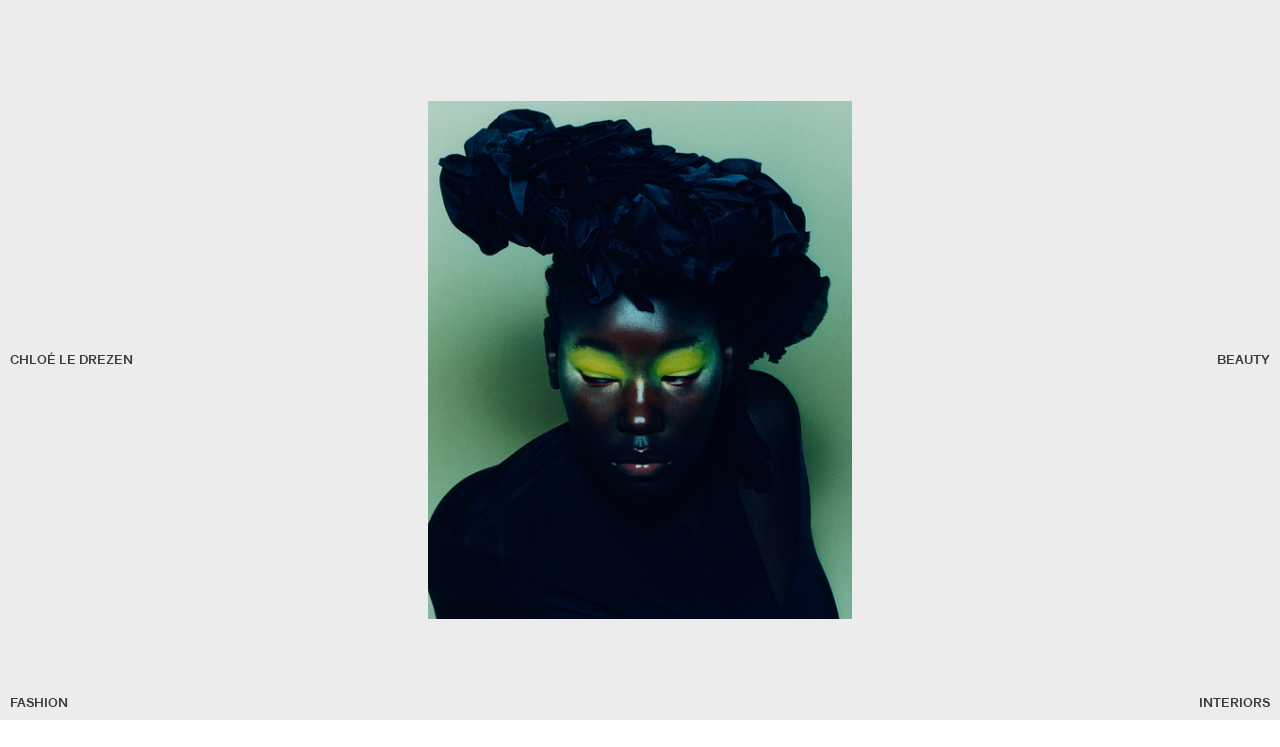

--- FILE ---
content_type: text/html; charset=utf-8
request_url: https://chloeledrezen.com/
body_size: 113588
content:
<!DOCTYPE html>
<html class="wf-initial-load">
	<head>
		<meta charset="utf-8">
		<meta name="viewport" content="width=device-width, initial-scale=1, shrink-to-fit=no">

		
			<title>Chloé Le Drezen</title>
			<script>window.__PRELOADED_STATE__={"structure":{"byParent":{"root":["J2231921627","D3929992846","Z0421628180","G0185959331","I2589785996","L4120122770","V1396436885"]},"bySort":{"J2231921627":4,"D3929992846":5,"Z0421628180":6,"G0185959331":3,"I2589785996":2,"L4120122770":1,"V1396436885":0},"indexById":{"J2231921627":null,"D3929992846":null,"Z0421628180":null,"G0185959331":3,"I2589785996":2,"L4120122770":1,"V1396436885":0},"liveIndexes":{}},"site":{"id":3014339,"direct_link":"https://chloeledrezen.com","display_url":"chloeledrezen.com","site_url":"125309","domain":"chloeledrezen.com","domain_active":true,"domain_purchased":false,"domain_pending":false,"css_url":"https://chloeledrezen.com/stylesheet","rss_url":"https://chloeledrezen.com/rss","favicon_url":"https://freight.cargo.site/t/original/i/U2418837396246848466550498167256/favicon.ico","website_title":"Chloé Le Drezen","access_level":"public","is_private":false,"is_deleted":false,"is_upgraded":false,"is_template":false,"show_cargo_logo":false,"has_annex_upgrade":true,"has_domain_addon":true,"has_commerce_addon":false,"has_storage_addon":false,"can_duplicate":false,"can_copy":false,"site_password_enabled":false,"recent_date":"2025-06-23 14:05:08","upgrade_expire_date":"","version":"Cargo3","total_file_size":233309266,"promocode_type":null,"meta_tags":"","homepage_id":null,"homepage_purl":null,"mobile_homepage_id":null,"mobile_homepage_purl":null,"screenshot":{"id":62654165,"name":"screenshot-2815511134.jpg","hash":"L2496615492380600160840966375896","width":1792,"height":1120,"file_size":null,"file_type":"jpg","mime_type":"image/jpeg","is_image":true,"is_video":false},"site_preview_type":"screenshot","site_preview_image":[],"site_preview_url":"https://freight.cargo.site/w/1000/i/L2496615492380600160840966375896/screenshot-2815511134.jpg","has_site_description":true,"site_description":"cargo.site","custom_html":"","shop_id":90889,"fonts":[{"family":"Gaisyr","provider":"cargo"},{"family":"Standard","provider":"cargo"},{"family":"Monument Grotesk Variable","provider":"cargo"},{"family":"Gaisyr Semi-Mono","provider":"cargo"},{"family":"Diatype Variable","provider":"cargo"}],"tags":[]},"pages":{"byId":{"J2231921627":{"id":"J2231921627","title":"Middle nav","purl":"middle-nav","page_type":"page","content":"\u003ccolumn-set gutter=\"2\" mobile-stack=\"false\">\u003ccolumn-unit slot=\"0\">\u003ch1>\u003ca class=\"\" href=\"#bio\" rel=\"history\">CHLO\u003c/a>É LE DREZEN\u003cbr />\u003c/h1>\u003c/column-unit>\u003ccolumn-unit slot=\"1\">\u003cdiv style=\"text-align: right\">\u003ch1>\u003ca class=\"\" href=\"#beauty-1\" rel=\"history\">BEAUTY\u003c/a>\u003c/h1>\u003c/div>\u003c/column-unit>\u003c/column-set>","local_css":null,"display":true,"stack":false,"pin":true,"overlay":false,"password_enabled":false,"page_count":null,"page_design_options":null,"backdrops":{"activeBackdrop":"none","backdropSettings":{"gradient":{"gradient-type":"linear","color-one":"#f5f5f5","color-three":"#e8e8e8","color-one-active":false,"color-three-active":true}}},"pin_options":{"screen_visibility":"desktop","position":"top","overlay":true,"fixed":true,"adjust":false},"overlay_options":{"closeOnClickout":true,"closeOnNavigate":true,"animateOnOpen":{"fade":false,"speed":0,"slideAmount":0,"slideDirection":"default","wipeShape":"default","easing":"linear","scaleAmount":0,"rotateAmount":0},"animateOnClose":{"fade":false,"speed":0,"slideAmount":0,"slideDirection":"default","wipeShape":"default","easing":"linear","scaleAmount":0,"rotateAmount":0}},"thumb_media_id":null,"thumbnail":null,"thumb_meta":[],"media":[],"tags":[],"access_level":"public"},"D3929992846":{"id":"D3929992846","title":"Bottom nav","purl":"bottom-nav","page_type":"page","content":"\u003ccolumn-set gutter=\"2\" mobile-stack=\"false\">\u003ccolumn-unit slot=\"0\">\u003ch1>\u003ca class=\"\" href=\"#fashion\" rel=\"history\">FASHION\u003c/a>\u003c/h1>\u003c/column-unit>\u003ccolumn-unit slot=\"1\">\u003cdiv style=\"text-align: right\">\u003ch1>\u003ca class=\"\" href=\"#interiors\" rel=\"history\">INTERIORS\u003c/a>\u003c/h1>\u003c/div>\u003c/column-unit>\u003c/column-set>","local_css":"[id=\"D3929992846\"].page {\n\tmin-height: auto;\n}\n\n[id=\"D3929992846\"] .page-content {\n}\n\n[id=\"D3929992846\"] .page-layout {\n\talign-items: flex-end;\n}","display":true,"stack":false,"pin":true,"overlay":false,"password_enabled":false,"page_count":null,"page_design_options":null,"backdrops":{"activeBackdrop":"none"},"pin_options":{"screen_visibility":"all","position":"bottom","overlay":true,"fixed":true,"adjust":false},"overlay_options":{},"thumb_media_id":null,"thumbnail":null,"thumb_meta":[],"media":[],"tags":[],"access_level":"public"},"Z0421628180":{"id":"Z0421628180","title":"Top nav (mobile)","purl":"top-nav-(mobile)","page_type":"page","content":"\u003ccolumn-set gutter=\"2\" mobile-stack=\"false\">\u003ccolumn-unit slot=\"0\" span=\"7\">\u003ch1>\u003ca href=\"#bio\" rel=\"history\">CHLO\u003c/a>É LE DREZEN\u003c/h1>\u003c/column-unit>\u003ccolumn-unit slot=\"1\" span=\"5\">\u003cdiv style=\"text-align: right\">\u003ch1>\u003ca href=\"#beauty-1\" rel=\"history\">BEAUTY\u003c/a>\u003c/h1>\u003c/div>\u003c/column-unit>\u003c/column-set>","local_css":"[id=\"Z0421628180\"].page {\n\tmin-height: auto;\n}\n\n[id=\"Z0421628180\"] .page-content {\n\tpadding-bottom: 0rem;\n}","display":true,"stack":false,"pin":true,"overlay":false,"password_enabled":false,"page_count":0,"page_design_options":null,"backdrops":{"activeBackdrop":"none"},"pin_options":{"screen_visibility":"mobile","position":"top","overlay":true,"fixed":true,"adjust":true},"overlay_options":{},"thumb_media_id":null,"thumbnail":null,"thumb_meta":[],"media":[],"tags":[],"access_level":"public"},"G0185959331":{"id":"G0185959331","title":"Bio","purl":"bio","page_type":"page","content":"\u003ccolumn-set gutter=\"1rem\" mobile-hide-empty=\"false\" mobile-stack=\"true\">\u003ccolumn-unit slot=\"0\" span=\"6\">\u003c/column-unit>\u003ccolumn-unit slot=\"1\" span=\"3\">\u003cb>\u003cbr />\u003cbr />\nChloé Le Drezen\u003c/b> is a French/British photographer and director.\n\u003cbr />\u003cbr />\n\u003cbr />\n\u003cbr />\nfor general inquiries &#x26; bookings\u003cbr />and print sales\u003cbr />\n\u003ca href=\"mailto:valentine@art19.agency\" rel=\"mailto\">\u003cu>\u003cb>contact@chloeledrezen.com\u003c/b>\u003c/u>\u003c/a>\u003cbr />\n\u003cbr />\n\u003cbr />\ninstagram \u003ca href=\"https://instagram.com/chloeledrezen\" target=\"_blank\">\u003cb>@chloeledrezen\u003c/b>\u003c/a>\u003c/column-unit>\u003ccolumn-unit slot=\"2\" span=\"3\">\u003c/column-unit>\u003c/column-set>\u003cbr />\n\u003cbr />\n\u003ccolumn-set gutter=\"1rem\" mobile-hide-empty=\"false\" mobile-stack=\"true\">\u003ccolumn-unit slot=\"0\">\u003c/column-unit>\u003c/column-set>\u003cbr />\n\u003cbr />\n\u003cbr />\u003cbr />","local_css":"[id=\"G0185959331\"].page {\n}\n\n[id=\"G0185959331\"] .page-layout {\n\talign-items: flex-start;\n}\n\n[id=\"G0185959331\"] .page-content {\n\talign-items: flex-start;\n}","display":true,"stack":false,"pin":false,"overlay":false,"password_enabled":false,"page_count":null,"page_design_options":null,"backdrops":{"activeBackdrop":"gradient","backdropSettings":{"wallpaper":{"activeImage":"B2232315561452512308366566828636","alignments":[]},"gradient":{"color-two":"#ececec","color-two-active":false,"color-three":"#dbdbdb","color-three-active":true,"color-one":"#ececec"}}},"pin_options":{},"overlay_options":{},"thumb_media_id":52108167,"thumbnail":{"id":52108167,"name":"Professor-Georgette-Theyskens.jpg","hash":"B2232315561452512308366566828636","width":2162,"height":3000,"file_size":1852344,"file_type":"jpg","mime_type":"image/jpeg","is_image":true,"is_video":false,"is_url":false,"is_placeholder":true,"has_audio_track":null,"duration":null,"url":null,"url_id":null,"url_thumb":null,"url_type":null,"created_at":"2025-02-26 15:01:09.308281","updated_at":"2025-11-04 21:14:35.660146"},"thumb_meta":[],"media":[{"id":52108167,"name":"Professor-Georgette-Theyskens.jpg","hash":"B2232315561452512308366566828636","width":2162,"height":3000,"file_size":1852344,"file_type":"jpg","mime_type":"image/jpeg","is_image":true,"is_video":false,"is_url":false,"is_placeholder":true,"in_use":true,"created_at":"2025-02-26T15:01:09.308281Z","updated_at":"2025-11-04T21:14:35.660146Z"}],"tags":[],"access_level":"public"},"I2589785996":{"id":"I2589785996","title":"Interiors","purl":"interiors","page_type":"page","content":"\u003cgallery-slideshow autoplay=\"false\" limit-by=\"height\" mobile-limit-by=\"width\" navigation=\"false\" show-captions=\"false\" transition-speed=\"0\" transition-type=\"scrub\" vertical-align=\"top\">\u003cmedia-item hash=\"I2418781826444897340580280306136\" limit-by=\"width\" rotation=\"0\" scale=\"100\">\u003c/media-item>\u003cmedia-item hash=\"Z2418783012607434768251868318168\" limit-by=\"width\" rotation=\"0\" scale=\"100\">\u003c/media-item>\u003cmedia-item hash=\"O2418780479666559263119626373592\" limit-by=\"width\" rotation=\"0\" scale=\"100\">\u003c/media-item>\u003cmedia-item hash=\"Y2418781327165322241557556267480\" limit-by=\"width\" rotation=\"0\" scale=\"100\">\u003c/media-item>\u003cmedia-item hash=\"K2418778056797405645812278921688\" limit-by=\"width\" rotation=\"0\" scale=\"100\">\u003c/media-item>\u003cmedia-item hash=\"N2418778056778958901738569370072\" limit-by=\"width\" rotation=\"0\" scale=\"100\">\u003c/media-item>\u003cmedia-item hash=\"Q2418778056760512157664859818456\" limit-by=\"width\" rotation=\"0\" scale=\"100\">\u003c/media-item>\u003cmedia-item hash=\"W2418776642836025651901438003672\" limit-by=\"width\" rotation=\"0\" scale=\"100\">\u003c/media-item>\u003cmedia-item hash=\"V2418776775006946940030375332312\" limit-by=\"width\" rotation=\"0\" scale=\"100\">\u003c/media-item>\u003cmedia-item hash=\"M2418776556818858036193798818264\" limit-by=\"width\" rotation=\"0\" scale=\"100\">\u003c/media-item>\u003cmedia-item hash=\"X2418776280671099252761811126744\" limit-by=\"width\" rotation=\"0\" scale=\"100\">\u003c/media-item>\u003cmedia-item hash=\"D2418785818633909540580312386008\" limit-by=\"width\" rotation=\"0\" scale=\"100\">\u003c/media-item>\u003cmedia-item hash=\"E2418783378387923005838567311832\" limit-by=\"width\" rotation=\"0\" scale=\"100\">\u003c/media-item>\u003cmedia-item hash=\"Q2418783378277242541396310002136\" limit-by=\"width\" rotation=\"0\" scale=\"100\">\u003c/media-item>\u003cmedia-item hash=\"X2418785818578569308359183731160\" limit-by=\"width\" rotation=\"0\" scale=\"100\">\u003c/media-item>\u003cmedia-item hash=\"P2418785818652356284654021937624\" limit-by=\"width\" rotation=\"0\" scale=\"100\">\u003c/media-item>\u003c/gallery-slideshow>","local_css":null,"display":true,"stack":false,"pin":false,"overlay":false,"password_enabled":false,"page_count":0,"page_design_options":null,"backdrops":{"activeBackdrop":"gradient","backdropSettings":{"gradient":{"color-three-active":false,"color-one":"#ececec"}}},"pin_options":{},"overlay_options":{},"thumb_media_id":52159840,"thumbnail":{"id":52159840,"name":"2025-02-25-0029.jpg","hash":"M2233236549147741585577699256924","width":4000,"height":2404,"file_size":4733262,"file_type":"jpg","mime_type":"image/jpeg","is_image":true,"is_video":false,"is_url":false,"is_placeholder":true,"has_audio_track":null,"duration":null,"url":null,"url_id":null,"url_thumb":null,"url_type":null,"created_at":"2025-02-27 04:53:16.107827","updated_at":"2025-11-04 21:14:35.660146"},"thumb_meta":[],"media":[{"id":52159840,"name":"2025-02-25-0029.jpg","hash":"M2233236549147741585577699256924","width":4000,"height":2404,"file_size":4733262,"file_type":"jpg","mime_type":"image/jpeg","is_image":true,"is_video":false,"is_url":false,"is_placeholder":true,"in_use":true,"created_at":"2025-02-27T04:53:16.107827Z","updated_at":"2025-11-04T21:14:35.660146Z"},{"id":59984326,"name":"THEWREN-CLD-3778_V1.jpg","hash":"X2418776280671099252761811126744","width":2400,"height":3000,"file_size":3432568,"file_type":"jpg","mime_type":"image/jpeg","is_image":true,"is_video":false,"is_url":false,"in_use":true,"created_at":"2025-06-23T14:48:45.126513Z","updated_at":"2025-06-23T14:48:45.126513Z"},{"id":59984339,"name":"THEWREN-CLD-3841_V1.jpg","hash":"M2418776556818858036193798818264","width":2400,"height":3000,"file_size":4336573,"file_type":"jpg","mime_type":"image/jpeg","is_image":true,"is_video":false,"is_url":false,"in_use":true,"created_at":"2025-06-23T14:49:00.112218Z","updated_at":"2025-06-23T14:49:00.112218Z"},{"id":59984340,"name":"THEWREN-CLD-4052_V1.jpg","hash":"W2418776642836025651901438003672","width":2400,"height":3000,"file_size":4418608,"file_type":"jpg","mime_type":"image/jpeg","is_image":true,"is_video":false,"is_url":false,"in_use":true,"created_at":"2025-06-23T14:49:04.773559Z","updated_at":"2025-06-23T14:49:04.773559Z"},{"id":59984346,"name":"THEWREN-CLD-4017-2_V1.jpg","hash":"V2418776775006946940030375332312","width":2250,"height":3000,"file_size":3928979,"file_type":"jpg","mime_type":"image/jpeg","is_image":true,"is_video":false,"is_url":false,"in_use":true,"created_at":"2025-06-23T14:49:12.055546Z","updated_at":"2025-06-23T14:49:12.055546Z"},{"id":59984464,"name":"CLD_GONETTE_R0012729.jpg","hash":"N2418778056778958901738569370072","width":2000,"height":2500,"file_size":2984309,"file_type":"jpg","mime_type":"image/jpeg","is_image":true,"is_video":false,"is_url":false,"in_use":true,"created_at":"2025-06-23T14:50:21.586542Z","updated_at":"2025-06-23T14:50:21.586542Z"},{"id":59984466,"name":"CLD_GONETTE_R0012732.jpg","hash":"K2418778056797405645812278921688","width":2000,"height":2500,"file_size":3139408,"file_type":"jpg","mime_type":"image/jpeg","is_image":true,"is_video":false,"is_url":false,"in_use":true,"created_at":"2025-06-23T14:50:21.606433Z","updated_at":"2025-06-23T14:50:21.606433Z"},{"id":59984467,"name":"CLD_GONETTE_DSF1935.jpg","hash":"Q2418778056760512157664859818456","width":2000,"height":2500,"file_size":2999922,"file_type":"jpg","mime_type":"image/jpeg","is_image":true,"is_video":false,"is_url":false,"in_use":true,"created_at":"2025-06-23T14:50:21.612955Z","updated_at":"2025-06-23T14:50:21.612955Z"},{"id":59984637,"name":"Project-213A_Le-Doyenne-31.jpg","hash":"O2418780479666559263119626373592","width":1875,"height":2500,"file_size":2464218,"file_type":"jpg","mime_type":"image/jpeg","is_image":true,"is_video":false,"is_url":false,"in_use":true,"created_at":"2025-06-23T14:52:32.713443Z","updated_at":"2025-06-23T14:52:32.713443Z"},{"id":59984682,"name":"Project-213A_Le-Doyenne-40.jpg","hash":"Y2418781327165322241557556267480","width":2500,"height":1875,"file_size":2382196,"file_type":"jpg","mime_type":"image/jpeg","is_image":true,"is_video":false,"is_url":false,"in_use":true,"created_at":"2025-06-23T14:53:18.896528Z","updated_at":"2025-06-23T14:53:18.896528Z"},{"id":59984711,"name":"_DSF2598.jpg","hash":"I2418781826444897340580280306136","width":2400,"height":3000,"file_size":4924156,"file_type":"jpg","mime_type":"image/jpeg","is_image":true,"is_video":false,"is_url":false,"in_use":true,"created_at":"2025-06-23T14:53:45.729990Z","updated_at":"2025-06-23T14:53:45.729990Z"},{"id":59984774,"name":"_DSF3578.jpg","hash":"Z2418783012607434768251868318168","width":2000,"height":2500,"file_size":3632572,"file_type":"jpg","mime_type":"image/jpeg","is_image":true,"is_video":false,"is_url":false,"in_use":true,"created_at":"2025-06-23T14:54:50.253860Z","updated_at":"2025-06-23T14:54:50.253860Z"},{"id":59984796,"name":"JPN_R0011875.jpg","hash":"Q2418783378277242541396310002136","width":1600,"height":2000,"file_size":1437524,"file_type":"jpg","mime_type":"image/jpeg","is_image":true,"is_video":false,"is_url":false,"in_use":true,"created_at":"2025-06-23T14:55:09.863767Z","updated_at":"2025-06-23T14:55:09.863767Z"},{"id":59984798,"name":"JPN_R0011905.jpg","hash":"E2418783378387923005838567311832","width":1600,"height":2000,"file_size":1671803,"file_type":"jpg","mime_type":"image/jpeg","is_image":true,"is_video":false,"is_url":false,"in_use":true,"created_at":"2025-06-23T14:55:09.869160Z","updated_at":"2025-06-23T14:55:09.869160Z"},{"id":59984902,"name":"R0011859.jpg","hash":"X2418785818578569308359183731160","width":2400,"height":3000,"file_size":2204095,"file_type":"jpg","mime_type":"image/jpeg","is_image":true,"is_video":false,"is_url":false,"in_use":true,"created_at":"2025-06-23T14:57:22.444077Z","updated_at":"2025-06-23T14:57:22.444077Z"},{"id":59984903,"name":"R0011951.jpg","hash":"P2418785818652356284654021937624","width":3000,"height":2000,"file_size":3103184,"file_type":"jpg","mime_type":"image/jpeg","is_image":true,"is_video":false,"is_url":false,"in_use":true,"created_at":"2025-06-23T14:57:22.450090Z","updated_at":"2025-06-23T14:57:22.450090Z"},{"id":59984904,"name":"R0011910.jpg","hash":"D2418785818633909540580312386008","width":2400,"height":3000,"file_size":3730587,"file_type":"jpg","mime_type":"image/jpeg","is_image":true,"is_video":false,"is_url":false,"in_use":true,"created_at":"2025-06-23T14:57:22.465067Z","updated_at":"2025-06-23T14:57:22.465067Z"}],"tags":[],"access_level":"public"},"L4120122770":{"id":"L4120122770","title":"Fashion","purl":"fashion","page_type":"page","content":"\u003cgallery-slideshow autoplay=\"false\" limit-by=\"height\" mobile-limit-by=\"width\" navigation=\"false\" show-captions=\"false\" transition-speed=\"0\" transition-type=\"scrub\" vertical-align=\"top\">\u003cmedia-item hash=\"O2418753486914891085406937713112\" limit-by=\"width\" rotation=\"0\" scale=\"100\">\u003c/media-item>\u003cmedia-item hash=\"O2418754123954750926892593220056\" limit-by=\"width\" rotation=\"0\" scale=\"100\">\u003c/media-item>\u003cmedia-item hash=\"R2418750586588660608275265784280\" limit-by=\"width\" rotation=\"0\" scale=\"100\">\u003c/media-item>\u003cmedia-item hash=\"Z2418749811401134398778778225112\" limit-by=\"width\" rotation=\"0\" scale=\"100\">\u003c/media-item>\u003cmedia-item hash=\"Z2418749811382687654705068673496\" limit-by=\"width\" rotation=\"0\" scale=\"100\">\u003c/media-item>\u003cmedia-item hash=\"C2418750411695080045435006912984\" limit-by=\"width\" rotation=\"0\" scale=\"100\">\u003c/media-item>\u003cmedia-item hash=\"Y2418750278601821553620592003544\" limit-by=\"width\" rotation=\"0\" scale=\"100\">\u003c/media-item>\u003cmedia-item hash=\"U2418741560190956972570049939928\" limit-by=\"width\" rotation=\"0\" scale=\"100\">\u003c/media-item>\u003cmedia-item hash=\"A2418741560209403716643759491544\" limit-by=\"width\" rotation=\"0\" scale=\"100\">\u003c/media-item>\u003cmedia-item hash=\"O2418741560135616740348921285080\" limit-by=\"width\" rotation=\"0\" scale=\"100\">\u003c/media-item>\u003cmedia-item hash=\"U2418741560117169996275211733464\" limit-by=\"width\" rotation=\"0\" scale=\"100\">\u003c/media-item>\u003cmedia-item hash=\"Y2418741560154063484422630836696\" limit-by=\"width\" rotation=\"0\" scale=\"100\">\u003c/media-item>\u003cmedia-item hash=\"C2418741560246297204791178594776\" limit-by=\"width\" rotation=\"0\" scale=\"100\">\u003c/media-item>\u003cmedia-item hash=\"Q2418741560283190692938597698008\" limit-by=\"width\" rotation=\"0\" scale=\"100\">\u003c/media-item>\u003c/gallery-slideshow>","local_css":null,"display":true,"stack":false,"pin":false,"overlay":false,"password_enabled":false,"page_count":0,"page_design_options":null,"backdrops":{"activeBackdrop":"gradient","backdropSettings":{"gradient":{"color-three-active":false,"color-one":"#ececec"}}},"pin_options":{},"overlay_options":{},"thumb_media_id":52625948,"thumbnail":{"id":52625948,"name":"Untitled-1-dragged-3.jpg","hash":"L2243999485928479326499703171676","width":3228,"height":4000,"file_size":3325188,"file_type":"jpg","mime_type":"image/jpeg","is_image":true,"is_video":false,"is_url":false,"is_placeholder":true,"has_audio_track":null,"duration":null,"url":null,"url_id":null,"url_thumb":null,"url_type":null,"created_at":"2025-03-05 22:57:36.067901","updated_at":"2025-11-04 21:14:35.660146"},"thumb_meta":[],"media":[{"id":52625948,"name":"Untitled-1-dragged-3.jpg","hash":"L2243999485928479326499703171676","width":3228,"height":4000,"file_size":3325188,"file_type":"jpg","mime_type":"image/jpeg","is_image":true,"is_video":false,"is_url":false,"is_placeholder":true,"in_use":true,"created_at":"2025-03-05T22:57:36.067901Z","updated_at":"2025-11-04T21:14:35.660146Z"},{"id":59981792,"name":"CLD_Vogue_Poland_46_F03_crop_nobleed_fullsize.jpg","hash":"Q2418741560283190692938597698008","width":1000,"height":1244,"file_size":532513,"file_type":"jpg","mime_type":"image/jpeg","is_image":true,"is_video":false,"is_url":false,"in_use":true,"created_at":"2025-06-23T14:17:23.268590Z","updated_at":"2025-06-23T14:17:23.268590Z"},{"id":59981793,"name":"CLD_M_Le_Monde_27_AW_F02.jpg","hash":"A2418741560209403716643759491544","width":1000,"height":1222,"file_size":563538,"file_type":"jpg","mime_type":"image/jpeg","is_image":true,"is_video":false,"is_url":false,"in_use":true,"created_at":"2025-06-23T14:17:23.311493Z","updated_at":"2025-06-23T14:17:23.311493Z"},{"id":59981800,"name":"CLD_M_Le_Monde_04_PG_F04_LR.jpg","hash":"O2418741560135616740348921285080","width":1250,"height":1527,"file_size":527559,"file_type":"jpg","mime_type":"image/jpeg","is_image":true,"is_video":false,"is_url":false,"in_use":true,"created_at":"2025-06-23T14:17:23.333800Z","updated_at":"2025-06-23T14:17:23.333800Z"},{"id":59981795,"name":"CLD_Vogue_Poland_42_F03_crop_nobleed_fullsize.jpg","hash":"C2418741560246297204791178594776","width":1000,"height":1244,"file_size":648060,"file_type":"jpg","mime_type":"image/jpeg","is_image":true,"is_video":false,"is_url":false,"in_use":true,"created_at":"2025-06-23T14:17:23.361061Z","updated_at":"2025-06-23T14:17:23.361061Z"},{"id":59981796,"name":"CLD_M_Le_Monde_01_2_PG_F03_LR.jpg","hash":"U2418741560117169996275211733464","width":1000,"height":1222,"file_size":592964,"file_type":"jpg","mime_type":"image/jpeg","is_image":true,"is_video":false,"is_url":false,"in_use":true,"created_at":"2025-06-23T14:17:23.362312Z","updated_at":"2025-06-23T14:17:23.362312Z"},{"id":59981797,"name":"CLD_M_Le_Monde_06_PG_F03_LR.jpg","hash":"Y2418741560154063484422630836696","width":1000,"height":1222,"file_size":861612,"file_type":"jpg","mime_type":"image/jpeg","is_image":true,"is_video":false,"is_url":false,"in_use":true,"created_at":"2025-06-23T14:17:23.369900Z","updated_at":"2025-06-23T14:17:23.369900Z"},{"id":59981798,"name":"CLD_M_Le_Monde_19_AW_F05_LR.jpg","hash":"U2418741560190956972570049939928","width":1000,"height":1222,"file_size":759028,"file_type":"jpg","mime_type":"image/jpeg","is_image":true,"is_video":false,"is_url":false,"in_use":true,"created_at":"2025-06-23T14:17:23.372184Z","updated_at":"2025-06-23T14:17:23.372184Z"},{"id":59982298,"name":"_DSF0981.jpg","hash":"Z2418749811401134398778778225112","width":2400,"height":3000,"file_size":3093757,"file_type":"jpg","mime_type":"image/jpeg","is_image":true,"is_video":false,"is_url":false,"in_use":true,"created_at":"2025-06-23T14:24:50.388423Z","updated_at":"2025-06-23T14:24:50.388423Z"},{"id":59982299,"name":"_DSF0966.jpg","hash":"Z2418749811382687654705068673496","width":2400,"height":3000,"file_size":3591258,"file_type":"jpg","mime_type":"image/jpeg","is_image":true,"is_video":false,"is_url":false,"in_use":true,"created_at":"2025-06-23T14:24:50.414717Z","updated_at":"2025-06-23T14:24:50.414717Z"},{"id":59982334,"name":"_DSF0402.jpg","hash":"Y2418750278601821553620592003544","width":2097,"height":2621,"file_size":3395284,"file_type":"jpg","mime_type":"image/jpeg","is_image":true,"is_video":false,"is_url":false,"in_use":true,"created_at":"2025-06-23T14:25:15.469925Z","updated_at":"2025-06-23T14:25:15.469925Z"},{"id":59982339,"name":"_DSF0698-copy.jpg","hash":"C2418750411695080045435006912984","width":2000,"height":2500,"file_size":2731472,"file_type":"jpg","mime_type":"image/jpeg","is_image":true,"is_video":false,"is_url":false,"in_use":true,"created_at":"2025-06-23T14:25:22.901558Z","updated_at":"2025-06-23T14:25:22.901558Z"},{"id":59982343,"name":"GOSEE__DSF0725-copy.jpg","hash":"R2418750586588660608275265784280","width":2000,"height":2500,"file_size":3135154,"file_type":"jpg","mime_type":"image/jpeg","is_image":true,"is_video":false,"is_url":false,"in_use":true,"created_at":"2025-06-23T14:25:32.441298Z","updated_at":"2025-06-23T14:25:32.441298Z"},{"id":59982470,"name":"UM_INSTA_05.jpg","hash":"O2418753486914891085406937713112","width":2000,"height":2500,"file_size":3854250,"file_type":"jpg","mime_type":"image/jpeg","is_image":true,"is_video":false,"is_url":false,"in_use":true,"created_at":"2025-06-23T14:28:09.655047Z","updated_at":"2025-06-23T14:28:09.655047Z"},{"id":59982492,"name":"UM_INSTA_02.jpg","hash":"O2418754123954750926892593220056","width":2501,"height":2000,"file_size":3408679,"file_type":"jpg","mime_type":"image/jpeg","is_image":true,"is_video":false,"is_url":false,"in_use":true,"created_at":"2025-06-23T14:28:43.932129Z","updated_at":"2025-06-23T14:28:43.932129Z"}],"tags":[],"access_level":"public"},"V1396436885":{"id":"V1396436885","title":"Beauty","purl":"beauty-1","page_type":"page","content":"\u003cgallery-slideshow autoplay=\"false\" limit-by=\"height\" navigation=\"false\" show-captions=\"false\" transition-type=\"scrub\">\u003cmedia-item hash=\"T2418741560172510228496340388312\" limit-by=\"width\" rotation=\"0\" scale=\"100\">\u003c/media-item>\u003cmedia-item hash=\"L2418790403830403478121300265432\" limit-by=\"width\" rotation=\"0\" scale=\"100\">\u003c/media-item>\u003cmedia-item hash=\"I2418790403811956734047590713816\" limit-by=\"width\" rotation=\"0\" scale=\"100\">\u003c/media-item>\u003cmedia-item hash=\"K2418790403738169757752752507352\" limit-by=\"width\" rotation=\"0\" scale=\"100\">\u003c/media-item>\u003cmedia-item hash=\"D2418791067654935714633224718808\" limit-by=\"width\" rotation=\"0\" scale=\"100\">\u003c/media-item>\u003cmedia-item hash=\"O2418790403775063245900171610584\" limit-by=\"width\" rotation=\"0\" scale=\"100\">\u003c/media-item>\u003cmedia-item hash=\"V2418790403793509989973881162200\" limit-by=\"width\" rotation=\"0\" scale=\"100\">\u003c/media-item>\u003cmedia-item hash=\"D2418790403756616501826462058968\" limit-by=\"width\" rotation=\"0\" scale=\"100\">\u003c/media-item>\u003cmedia-item hash=\"F2418791067691829202780643822040\" limit-by=\"width\" rotation=\"0\" scale=\"100\">\u003c/media-item>\u003cmedia-item hash=\"D2418789715563935343944219920856\" limit-by=\"width\" rotation=\"0\" scale=\"100\">\u003c/media-item>\u003cmedia-item hash=\"Z2418789715600828832091639024088\" limit-by=\"width\" rotation=\"0\" scale=\"100\">\u003c/media-item>\u003cmedia-item hash=\"T2418789715582382088017929472472\" limit-by=\"width\" rotation=\"0\" scale=\"100\">\u003c/media-item>\u003c/gallery-slideshow>","local_css":null,"display":true,"stack":false,"pin":false,"overlay":false,"password_enabled":false,"page_count":0,"page_design_options":null,"backdrops":{"activeBackdrop":"gradient","backdropSettings":{"gradient":{"color-one":"#ececec","color-two":"#bebebe","color-three":"#ffffff","color-three-active":false},"wallpaper":{"activeImage":"B2244031733345877364820426959452","alignments":[],"bg-color":"#f8f8f8"},"legacy/pixelation":{"image":"B2244031733345877364820426959452"}}},"pin_options":{},"overlay_options":{},"thumb_media_id":52628360,"thumbnail":{"id":52628360,"name":"2025-02-25-00325.jpg","hash":"B2244031733345877364820426959452","width":3477,"height":2484,"file_size":6156162,"file_type":"jpg","mime_type":"image/jpeg","is_image":true,"is_video":false,"is_url":false,"is_placeholder":true,"has_audio_track":null,"duration":null,"url":null,"url_id":null,"url_thumb":null,"url_type":null,"created_at":"2025-03-05 23:26:44.155643","updated_at":"2025-11-04 21:14:35.660146"},"thumb_meta":[],"media":[{"id":52628360,"name":"2025-02-25-00325.jpg","hash":"B2244031733345877364820426959452","width":3477,"height":2484,"file_size":6156162,"file_type":"jpg","mime_type":"image/jpeg","is_image":true,"is_video":false,"is_url":false,"is_placeholder":true,"in_use":true,"created_at":"2025-03-05T23:26:44.155643Z","updated_at":"2025-11-04T21:14:35.660146Z"},{"id":59981799,"name":"CLD_M_Le_Monde_15_2_AW_F03_LR.jpg","hash":"T2418741560172510228496340388312","width":1334,"height":1629,"file_size":821816,"file_type":"jpg","mime_type":"image/jpeg","is_image":true,"is_video":false,"is_url":false,"in_use":true,"created_at":"2025-06-23T14:17:23.373860Z","updated_at":"2025-06-23T14:17:23.373860Z"},{"id":59985065,"name":"201104_16.jpg","hash":"D2418789715563935343944219920856","width":1250,"height":1026,"file_size":254587,"file_type":"jpg","mime_type":"image/jpeg","is_image":true,"is_video":false,"is_url":false,"in_use":true,"created_at":"2025-06-23T15:00:53.399691Z","updated_at":"2025-06-23T15:00:53.399691Z"},{"id":59985066,"name":"201104_31_2.jpg","hash":"T2418789715582382088017929472472","width":1000,"height":1253,"file_size":567200,"file_type":"jpg","mime_type":"image/jpeg","is_image":true,"is_video":false,"is_url":false,"in_use":true,"created_at":"2025-06-23T15:00:53.404351Z","updated_at":"2025-06-23T15:00:53.404351Z"},{"id":59985067,"name":"PG_CLD_EXTRA_01.jpg","hash":"Z2418789715600828832091639024088","width":1250,"height":1667,"file_size":781157,"file_type":"jpg","mime_type":"image/jpeg","is_image":true,"is_video":false,"is_url":false,"in_use":true,"created_at":"2025-06-23T15:00:53.407544Z","updated_at":"2025-06-23T15:00:53.407544Z"},{"id":59985173,"name":"PRINT_05.jpg","hash":"V2418790403793509989973881162200","width":2400,"height":3000,"file_size":4461711,"file_type":"jpg","mime_type":"image/jpeg","is_image":true,"is_video":false,"is_url":false,"in_use":true,"created_at":"2025-06-23T15:01:30.743719Z","updated_at":"2025-06-23T15:01:30.743719Z"},{"id":59985174,"name":"PRINT_06.jpg","hash":"I2418790403811956734047590713816","width":2400,"height":3000,"file_size":3868250,"file_type":"jpg","mime_type":"image/jpeg","is_image":true,"is_video":false,"is_url":false,"in_use":true,"created_at":"2025-06-23T15:01:30.764501Z","updated_at":"2025-06-23T15:01:30.764501Z"},{"id":59985175,"name":"PRINT_02.jpg","hash":"K2418790403738169757752752507352","width":2401,"height":3000,"file_size":4821801,"file_type":"jpg","mime_type":"image/jpeg","is_image":true,"is_video":false,"is_url":false,"in_use":true,"created_at":"2025-06-23T15:01:30.770771Z","updated_at":"2025-06-23T15:01:30.770771Z"},{"id":59985176,"name":"PRINT_04.jpg","hash":"O2418790403775063245900171610584","width":2400,"height":3000,"file_size":4550785,"file_type":"jpg","mime_type":"image/jpeg","is_image":true,"is_video":false,"is_url":false,"in_use":true,"created_at":"2025-06-23T15:01:30.783579Z","updated_at":"2025-06-23T15:01:30.783579Z"},{"id":59985177,"name":"PRINT_03.jpg","hash":"D2418790403756616501826462058968","width":2400,"height":3000,"file_size":3838896,"file_type":"jpg","mime_type":"image/jpeg","is_image":true,"is_video":false,"is_url":false,"in_use":true,"created_at":"2025-06-23T15:01:30.798878Z","updated_at":"2025-06-23T15:01:30.798878Z"},{"id":59985178,"name":"PRINT_RAG.jpg","hash":"L2418790403830403478121300265432","width":3000,"height":2250,"file_size":4203500,"file_type":"jpg","mime_type":"image/jpeg","is_image":true,"is_video":false,"is_url":false,"in_use":true,"created_at":"2025-06-23T15:01:30.812607Z","updated_at":"2025-06-23T15:01:30.812607Z"},{"id":59985227,"name":"03.jpg","hash":"D2418791067654935714633224718808","width":2000,"height":2500,"file_size":3513667,"file_type":"jpg","mime_type":"image/jpeg","is_image":true,"is_video":false,"is_url":false,"in_use":true,"created_at":"2025-06-23T15:02:21.703593Z","updated_at":"2025-06-23T15:02:21.703593Z"},{"id":59985233,"name":"10.jpg","hash":"F2418791067691829202780643822040","width":2000,"height":2700,"file_size":3284856,"file_type":"jpg","mime_type":"image/jpeg","is_image":true,"is_video":false,"is_url":false,"in_use":true,"created_at":"2025-06-23T15:02:21.716502Z","updated_at":"2025-06-23T15:02:21.716502Z"}],"tags":[],"access_level":"public"}}},"sets":{"byId":{"root":{"id":"root","title":"Root","purl":null,"page_type":"set","content":null,"local_css":null,"display":false,"stack":true,"pin":false,"overlay":false,"password_enabled":false,"page_count":4,"page_design_options":null,"backdrops":null,"pin_options":{},"overlay_options":{},"thumb_media_id":null,"thumbnail":null,"thumb_meta":{},"media":[],"tags":[],"access_level":"public"}}},"media":{"data":[]},"css":{"id":878023,"stylesheet":"html {\n\t--mobile-scale: 1.4;\n\t--mobile-padding-offset: 1;\n}\n\nbody {\n\t--swatch-1: rgba(0, 0, 0, 0.85);\n\t--swatch-2: rgba(0, 0, 0, 0.75);\n\t--swatch-3: rgba(0, 0, 0, 0.6);\n\t--swatch-4: rgba(0, 0, 0, 0.4);\n    --swatch-5: rgba(0, 0, 0, 0.25);\n}\n\nbody.mobile {\n}\n\na:active,\n.linked:active,\n.zoomable::part(media):active {\n\topacity: 0.7;\n}\n\n.page a.active {\n    text-decoration: underline;\n    text-decoration-color: rgba(0, 0, 0, 0.4);\n}\n\nsub {\n\tposition: relative;\n\tvertical-align: baseline;\n\ttop: 0.3em;\n}\n\nsup {\n\tposition: relative;\n\tvertical-align: baseline;\n\ttop: -0.4em;\n}\n\n.small-caps {\n\tfont-variant: small-caps;\n    text-transform: lowercase;\n}\n\nol {\n\tmargin: 0;\n\tpadding: 0 0 0 2.5em;\n}\n\nul {\n\tmargin: 0;\n\tpadding: 0 0 0 2.0em;\n}\n\nul.lineated {\n\tmargin: 0;\n\tpadding: 0;\n\tlist-style-type: none;\n\tmargin: 0 0 0 3em;\n\ttext-indent: -3em;\n}\n\nblockquote {\n\tmargin: 0;\n\tpadding: 0 0 0 2em;\n}\n\nhr {\n\tbackground: rgba(0, 0, 0, 0.6);\n\tborder: 0;\n\theight: 1px;\n\tdisplay: block;\n\tmargin-top: 0.4rem;\n\tmargin-bottom: 0.5rem;\n}\n\n.content {\n\tborder-color: rgba(0,0,0,.85);\n}\n\nbodycopy {\n\tfont-size: 1.3rem;\n\tfont-weight: 300;\n\tcolor: rgba(0, 0, 0, 0.85);\n\tfont-family: Gaisyr;\n\tfont-style: normal;\n\tline-height: 1.15;\n\tletter-spacing: 0.02em;\n\tdisplay: block;\n}\n\nbodycopy a {\n\tcolor: rgba(0, 0, 0, 0.85);\n\ttext-decoration: underline;\n}\n\nbodycopy a:hover {\n}\n\nh1 {\n\tfont-family: Standard;\n\tfont-style: normal;\n\tfont-weight: 700;\n\tmargin: 0;\n\tfont-size: 1.2rem;\n\tline-height: 1.2;\n\tcolor: rgba(0, 0, 0, 0.75);\n\tletter-spacing: 0;\n}\n\nh1 a {\n\tcolor: rgba(0, 0, 0, 0.75);\n\ttext-decoration: none;\n}\n\nh1 a:hover {\n}\n\nh2 {\n\tfont-family: \"Monument Grotesk Variable\";\n\tfont-style: normal;\n\tfont-weight: 550;\n\tmargin: 0;\n\tfont-size: 1.05rem;\n\tline-height: 1.2;\n\tcolor: rgba(0, 0, 0, 0.75);\n\tletter-spacing: 0em;\n\tfont-variation-settings: 'slnt' 0, 'MONO' 0.5;\n}\n\nh2 a {\n\tcolor: rgba(0, 0, 0, 0.75);\n\ttext-decoration: none;\n}\n\nh2 a:hover {\n}\n\n.caption {\n\tfont-size: 0.9rem;\n\tfont-weight: 400;\n\tcolor: rgba(0, 0, 0, 0.85);\n\tfont-family: \"Gaisyr Semi-Mono\";\n\tfont-style: normal;\n\tline-height: 1.2;\n\tletter-spacing: 0;\n\tdisplay: block;\n}\n\n.caption a {\n\tcolor: rgba(0, 0, 0, 0.85);\n\ttext-decoration: none;\n}\n\n.caption a:hover {\n}\n\nmedia-item .caption {\n\tmargin-top: .5em;\n}\n\ngallery-slideshow .caption {\n\tmargin-top: 4em;\n}\n\ngallery-grid .caption,\ngallery-columnized .caption,\ngallery-justify .caption {\n\tmargin-bottom: 2em;\n}\n\n[thumbnail-index] .caption {\n\ttext-align: center;\n}\n\n[thumbnail-index] .caption .tags {\n\tmargin-top: 0.25em;\n}\n\n.page {\n\tjustify-content: center;\n\tmin-height: var(--viewport-height);\n\tbackground-color: rgba(235, 235, 235, 0);\n}\n\n.page-content {\n\tpadding: 1rem;\n\ttext-align: left;\n\talign-items: center;\n}\n\n.mobile [id] .page-layout {\n\tmax-width: 100%;\n}\n\n.page-layout {\n\talign-items: center;\n\tmax-width: 100%;\n}\n\nmedia-item::part(media) {\n\tborder: 0;\n\tpadding: 0;\n}\n\n.quick-view {\n\theight: 100%;\n\twidth: 100%;\n\tpadding: 3rem;\n\tmargin-top: auto;\n\tmargin-right: auto;\n\tmargin-bottom: auto;\n\tmargin-left: auto;\n}\n\n.quick-view-background {\n\tbackground-color: #ffffff;\n}\n\n.quick-view .caption {\n\tcolor: rgba(255, 255, 255, 1.0);\n\tpadding: 20px 0;\n\ttext-align: center;\n\ttransition: 100ms opacity ease-in-out;\n\tposition: absolute;\n\tbottom: 0;\n\tleft: 0;\n\tright: 0;\n}\n\n.quick-view .caption-background {\n\tpadding: 0.5rem 1rem;\n\tdisplay: inline-block;\n\tbackground: rgba(0, 0, 0, 0.5);\n\tborder-radius: .5rem;\n\ttext-align: left;\n\tmax-width: 50rem;\n}\n\n.mobile .quick-view {\n\twidth: 100%;\n\theight: 100%;\n\tmargin: 0;\n\tpadding: 10px;\n}\n\n.mobile .quick-view .caption {\n\tpadding: 10px 0;\n}\n\n.mobile .quick-view .caption-background {\n\tmax-width: 100vw;\n}\n\n::part(slideshow-nav) {\n\t--button-size: 30px;\n\t--button-inset: 20px;\n\t--button-icon-color: rgba(255, 255, 255, 0.9);\n\t--button-icon-stroke-width: 1.5px;\n\t--button-icon-stroke-linecap: none;\n\t--button-background-color: rgba(87, 87, 87, 0.35);\n\t--button-background-radius: 50%;\n\t--button-active-opacity: 0.7;\n}\n\ngallery-slideshow::part(slideshow-nav) {\n\t--button-inset: 15px;\n}\n\n.quick-view::part(slideshow-nav) {\n}\n\n.wallpaper-slideshow::part(slideshow-nav) {\n}\n\n.mobile ::part(slideshow-nav) {\n\t--button-inset: 10px;\n}\n\n.mobile .quick-view::part(slideshow-nav) {\n\t--button-inset: 25px;\n}\n\nshop-product {\n\tfont-size: 1.2rem;\n\tmax-width: 22rem;\n\tfont-family: \"Diatype Variable\";\n\tfont-style: normal;\n\tfont-weight: 400;\n\tfont-variation-settings: 'slnt' 0, 'MONO' 0;\n\tletter-spacing: 0em;\n\tmargin-bottom: 1em;\n}\n\nshop-product::part(price) {\n\tcolor: rgba(0, 0, 0, 0.75);\n\tline-height: 1.1;\n\tmargin-bottom: 0.5em;\n}\n\nshop-product::part(dropdown) {\n\twidth: 100%;\n\tcolor: rgba(0, 0, 0, 0.85);\n\tborder: 1px solid rgba(0, 0, 0, 0.2);\n\tbackground-color: rgba(255, 255, 255, 0.0);\n\tbackground-image: url(https://static.cargo.site/assets/images/select-line-arrows.svg);\n\tbackground-repeat: no-repeat;\n\tbackground-position: top 0em right .1em;\n\tline-height: 1.2;\n\tpadding: 0.58em 2em 0.55em 0.9em;\n\tborder-radius: 10em;\n\tmargin-bottom: 0.5em;\n}\n\nshop-product::part(button) {\n\tbackground: rgba(0, 0, 0, 0.15);\n\tcolor: rgba(0, 0, 0, 0.75);\n\ttext-align: left;\n\tline-height: normal;\n\tpadding: 0.5em 1em;\n\tcursor: pointer;\n\tborder-radius: 10em;\n}\n\nshop-product::part(button):active {\n\topacity: .7;\n}\n\naudio-player {\n\t--text-color: rgba(0, 0, 0, 0.85);\n\t--text-padding: 0 1.2em 0 1.0em;\n\t--background-color: rgba(255, 255, 255, 0);\n\t--buffer-background-color: rgba(0, 0, 0, 0.03);\n\t--progress-background-color: rgba(0, 0, 0, 0.075);\n\t--border-lines: 1px solid rgba(0, 0, 0, 0.2);\n\tfont-size: 1.2rem;\n\twidth: 32rem;\n\theight: 2.75em;\n\tfont-family: \"Diatype Variable\";\n\tfont-style: normal;\n\tfont-weight: 400;\n\tfont-variation-settings: 'slnt' 0, 'MONO' 0;\n\tline-height: normal;\n\tletter-spacing: 0em;\n\tmargin-bottom: 0.5em;\n\tborder-radius: 10em;\n}\n\naudio-player::part(button) {\n\t--icon-color: rgba(0, 0, 0, 0.85);\n\t--icon-size: 32%;\n\t--play-text: '';\n\t--pause-text: '';\n\twidth: 3.15em;\n\tdisplay: inline-flex;\n\tjustify-content: center;\n\tcursor: pointer;\n}\n\naudio-player::part(play-icon) {\n\tpadding-left: 0.6em;\n}\n\naudio-player::part(pause-icon) {\n\tpadding-left: 0.4em;\n}\n\naudio-player::part(progress-indicator) {\n\tborder-right: 1px solid rgba(0, 0, 0, 0);\n\theight: 100%;\n\tcursor: ew-resize;\n}\n\naudio-player::part(separator) {\n\tborder-right: var(--border-lines);\n}\n\nbody.mobile audio-player {\n\tmax-width: 100%;\n}","created_at":"2022-09-15T23:40:11.000000Z","updated_at":"2025-06-24T07:22:53.000000Z"},"siteDesign":{"images":{"scale":"50.0rem","limit_by":"height","image_zoom":false,"image_full_zoom":false,"scroll_transition":false,"limit_vertical_images":false,"mobile_image_width_maximize":true},"quick_view":{"show_ui":true,"captions":false,"close_on_scroll":false,"contentAlignVertical":"middle","contentAlignHorizontal":"center"},"site":{"enableColorFilter":false,"enableHomeLinkActiveStates":true,"is_feed":false},"cart":{"theme":"light"},"contact_form":{"theme":"light"},"mobile_adjustments":{"view":"desktop","zoom":"21","padding":"-6","formatting":false,"pages_full_width":true,"images_full_width":true,"responsive_columns":"1","responsive_thumbnails_padding":"0.7"}},"frontendState":{"hasSiteModel":true,"hasScaffolding":true,"hasSiteDesign":true,"hasSiteCSS":true,"hasShopModel":false,"hasSitePackage":true,"pointerType":"mouse","quickView":{"mode":"default","inited":false,"autoScrolling":false,"elementArray":false,"activeIndex":0,"startingIndex":0},"contactForm":{"transition":false,"inited":false},"adminMode":false,"inAdminFrame":false,"renderedPages":[],"networkErrors":[],"pageNotFound":false,"fontsLoaded":["Gaisyr","Standard","Monument Grotesk Variable","Gaisyr Semi-Mono","Diatype Variable"],"lastVisiblePid":null,"hostname":"chloeledrezen.com","activePID":"root"},"commerce":{"products":{},"cart":{},"shop":{}}}</script>
			

		<style id="static-css">html:has(body.editing)::-webkit-scrollbar{display:none !important}body.editing::-webkit-scrollbar{display:none !important}html:has(body.editing){-ms-overflow-style:none;scrollbar-width:none}body.editing{-ms-overflow-style:none;scrollbar-width:none}body.wf-initial-load *,html.wf-initial-load *{color:transparent !important;-webkit-text-stroke:0px transparent;text-stroke:0 transparent;text-shadow:0 0 transparent}html.wf-initial-load hr{background:none !important}body{--baseColor-accent: #FF0000;--baseColor-accent-rgb: 255, 0, 0;--baseColor-accent-reverse-rgb: 255, 255, 255}*{-webkit-box-sizing:border-box;-moz-box-sizing:border-box;box-sizing:border-box}:focus{outline:0}select,select *{text-rendering:auto !important}html,body{min-height:var(--viewport-height, 100vh);margin:0;padding:0}html{--mobile-scale: 1;font-size:var(--base-size);touch-action:manipulation;position:relative}html.mobile{font-size:calc(var(--base-size)*var(--mobile-scale))}body{-moz-osx-font-smoothing:grayscale;-webkit-font-smoothing:antialiased;-webkit-text-size-adjust:none;display:flex;flex-direction:column;width:100%;min-height:var(--viewport-height, 100vh);justify-content:flex-start;margin:0;padding:0;background-color:#fff}body.no-scroll{overflow:hidden}customhtml>*{position:relative;z-index:10}.page a.active,bodycopy * a{text-decoration-color:unset;-webkit-text-decoration-color:unset}.content{display:flex;flex-direction:column;align-items:flex-start;justify-content:flex-start;min-height:100%;position:relative;flex-grow:1;border-color:transparent;border-width:0}.pages{width:100%;flex:1 0 auto}@supports(height: 100svh){.page.stacked-page:not(.fixed){--viewport-height: 100svh}.page.stacked-page+.page.stacked-page:not(.fixed){--viewport-height: 100vh}body.mobile .content:has(.stacked-page) .page.pinned.overlay:not(.fixed){--viewport-height: 100svh}}.overlay-content{mix-blend-mode:var(--overlay-mix, normal)}.page{--split-backdrop-height: calc(var(--min-viewport-height) / 2);--split-content-height: calc(var(--viewport-height) - var(--split-backdrop-height));position:relative;display:flex;justify-content:center;flex-wrap:nowrap;flex-direction:row;max-width:100%;width:100%;flex:0;mix-blend-mode:var(--page-mix, normal)}.page.has-backdrop-filter{background-color:rgba(0, 0, 0, 0.01);backdrop-filter:var(--page-backdrop-filter, none);-webkit-backdrop-filter:var(--page-backdrop-filter, none)}.overlay-content .page{mix-blend-mode:unset}.overlay-content .page::after{content:" ";display:block;position:fixed;width:100dvw;height:100dvh;top:0;left:0;z-index:-1}.overlay-content.is-passthrough-overlay .page::after{display:none}.mobile .page{flex-wrap:wrap}.page.overlay{position:absolute}.page.pinned-top,.page.pinned-bottom{flex:0;z-index:2;left:0;right:0}.page.pinned-bottom{transform:unset}.page.pinned-bottom.loading{will-change:transform;transform:translate(0, 0, 0)}.page.pinned-top{top:0}.page.pinned-bottom{bottom:0}.page.fixed{position:fixed;max-height:var(--viewport-height, 100vh)}.page.fixed .page-layout{max-height:var(--viewport-height, 100vh)}.page.fixed.allow-scroll .page-content{max-height:var(--viewport-height, 100vh);scrollbar-width:none;-ms-overflow-style:none;-webkit-overflow-scrolling:touch;overflow-y:auto;overflow-x:hidden}.page.fixed.allow-scroll .page-content{pointer-events:auto}.page.fixed.allow-scroll .page-content::-webkit-scrollbar{width:0;background:0 0;display:none}.page.overlay{position:absolute}.page.overlay,.page.overlay .page-layout,.page.fixed,.page.fixed .page-layout{pointer-events:none}body.editing .page.overlay .page-content,body.editing .page.overlay .page-content *,body.editing .page.fixed .page-content,body.editing .page.fixed .page-content *,body.editing .page.fixed.allow-scroll .page-content,body.editing .page.fixed.allow-scroll .page-content *,body.editing .page:not([editing=true]){-moz-user-select:none;-webkit-user-select:none;-ms-user-select:none;user-select:none}body.editing .page.overlay[editing=true] .page-content,body.editing .page.overlay[editing=true] .page-content *,body.editing .page.fixed[editing=true] .page-content,body.editing .page.fixed[editing=true] .page-content *,body.editing .page.fixed.allow-scroll[editing=true] .page-content,body.editing .page.fixed.allow-scroll[editing=true] .page-content *{pointer-events:auto;-moz-user-select:auto;-webkit-user-select:auto;-ms-user-select:auto;user-select:auto}.page.fixed .page-content bodycopy a,.page.overlay .page-content bodycopy a,.page.fixed .page-content bodycopy img,.page.overlay .page-content bodycopy img,.page.fixed .page-content bodycopy iframe,.page.overlay .page-content bodycopy iframe,.page.fixed .page-content bodycopy video,.page.overlay .page-content bodycopy video,.page.fixed .page-content bodycopy audio,.page.overlay .page-content bodycopy audio,.page.fixed .page-content bodycopy input,.page.overlay .page-content bodycopy input,.page.fixed .page-content bodycopy button,.page.overlay .page-content bodycopy button,.page.fixed .page-content bodycopy audio-player,.page.overlay .page-content bodycopy audio-player,.page.fixed .page-content bodycopy shop-product,.page.overlay .page-content bodycopy shop-product,.page.fixed .page-content bodycopy details,.page.overlay .page-content bodycopy details,.page.overlay .page-content bodycopy .linked,.page.overlay .page-content bodycopy .zoomable,.page.fixed .page-content bodycopy .linked,.page.fixed .page-content bodycopy .zoomable,.page.fixed .page-content bodycopy gallery-slideshow,.page.overlay .page-content bodycopy gallery-slideshow{pointer-events:auto}.page-layout{flex-grow:1;position:relative;display:flex;flex-direction:row;align-items:flex-start;justify-content:flex-start;width:0%;mix-blend-mode:var(--page-layout-mix, normal)}.page-content{display:flex;flex-direction:row;height:100%;align-items:flex-start;border-color:transparent;border-width:0;width:100%;filter:var(--page-content-filter, none);-webkit-filter:var(--page-content-filter, none)}.page-content.has-content-backdrop-filter{backdrop-filter:var(--page-content-backdrop-filter, none);-webkit-backdrop-filter:var(--page-content-backdrop-filter, none)}.page-content.has-content-backdrop-filter:has(.empty-editor)::before{content:" ";display:block;height:1px;width:1px;overflow:hidden;position:absolute;top:0;left:0;background:rgba(0, 0, 0, 0.01)}.page.accepts-pointer-events *,.page-content.accepts-pointer-events,.page-content.accepts-pointer-events *{pointer-events:auto}[position=fixed]{position:fixed;overflow-y:auto;overflow-x:hidden;max-height:100vh;pointer-events:none}[position=fixed] bodycopy{pointer-events:auto}[position=absolute]{position:absolute}[position=relative]{position:relative}.top-pins [position=fixed],.top-pins [position=absolute]{top:0;left:0;right:0;z-index:999}.bottom-pins [position=fixed],.bottom-pins [position=absolute]{bottom:0;left:0;right:0;z-index:999}h1,h2,h3,h4,h5,h6,h7,h8,h9{contain:layout}.caption-background h1,.caption-background h2,.caption-background h3,.caption-background h4,.caption-background h5,.caption-background h6,.caption-background h7,.caption-background h8,.caption-background h9{contain:none}.overlay-content{position:fixed;inset:0;pointer-events:none;max-height:100dvh;--viewport-height: 100dvh;overflow:auto;--elastic-scroll: true}body.has-scrollable-overlay .content media-item::part(iframe),body.has-scrollable-overlay .content .behind-top-scrollable-overlay media-item::part(iframe){pointer-events:none;z-index:-1000}body.has-scrollable-overlay .overlay-content.top-overlay media-item::part(iframe){pointer-events:auto;z-index:unset}.overlay-content::-webkit-scrollbar{display:none}.overlay-content .page-layout{min-height:fit-content}.overlay-content .page,.overlay-content .page-content,.overlay-content .page-layout{pointer-events:auto}.overlay-content.is-passthrough-overlay .page,.overlay-content.is-passthrough-overlay .page-layout{pointer-events:none}.overlay-content.is-passthrough-overlay .page-content{pointer-events:auto}.overlay-content.is-content-passthrough-overlay .page,.overlay-content.is-content-passthrough-overlay .page-layout,.overlay-content.is-content-passthrough-overlay .page-content,.overlay-content.is-content-passthrough-overlay .page-content bodycopy{pointer-events:none}.overlay-content.is-content-passthrough-overlay .page-content bodycopy>*:not(column-set),.overlay-content.is-content-passthrough-overlay .page-content bodycopy column-unit *{pointer-events:auto}body.editing .overlay-content .page[editing=true] bodycopy,body.editing .overlay-content .page[editing=true] bodycopy>*{pointer-events:auto}.overlay-content.overlay-animating{--scroll-transition: unset!important;overflow:hidden}.overlay-content.overlay-open.overlay-animating .page{will-change:opacity,background-color;animation:overlayOpen var(--overlay-open-duration) var(--overlay-open-easing, "ease-in-out")}.overlay-content.overlay-open .page:has(.has-content-backdrop-filter):not(:has(.backdrop)){will-change:background-color;animation:overlayOpenWithoutOpacity var(--overlay-open-duration) var(--overlay-open-easing, "ease-in-out")}.overlay-content.overlay-close.overlay-animating .page{will-change:opacity,background-color;animation:overlayClose var(--overlay-close-duration) var(--overlay-close-easing, "ease-in-out")}.overlay-content.overlay-close .page:has(.has-content-backdrop-filter):not(:has(.backdrop)){will-change:background-color;animation:overlayCloseWithoutOpacity var(--overlay-close-duration) var(--overlay-close-easing, "ease-in-out")}.overlay-content.overlay-open.overlay-animating .page-content{will-change:transform,clip-path;animation:overlayOpenContent var(--overlay-open-duration) var(--overlay-open-easing, "ease-in-out")}.overlay-content.overlay-open.overlay-animating .page-content.has-content-backdrop-filter{will-change:transform,clip-path,opacity;animation:overlayOpenContent var(--overlay-open-duration) var(--overlay-open-easing, "ease-in-out"),overlayOpenOpacity var(--overlay-open-duration) var(--overlay-open-easing, "ease-in-out")}.overlay-content.overlay-close.overlay-animating .page-content{will-change:transform,clip-path;animation:overlayCloseContent var(--overlay-close-duration) var(--overlay-close-easing, "ease-in-out")}.overlay-content.overlay-close.overlay-animating .page-content.has-content-backdrop-filter{will-change:transform,clip-path,opacity;animation:overlayCloseContent var(--overlay-close-duration) var(--overlay-close-easing, "ease-in-out"),overlayCloseOpacity var(--overlay-close-duration) var(--overlay-close-easing, "ease-in-out")}.overlay-content.touch-overscroll-transform .page-content{transform:var(--touch-overscroll-transform, translate(0px, 0px)) !important}@keyframes scrollAnimationFadeIn-1{0%{opacity:0}15%{opacity:1}}@keyframes scrollAnimationFadeIn-2{0%{opacity:0}22.5%{opacity:1}100%{opacity:1}}@keyframes scrollAnimationFadeIn-3{0%{opacity:0}38%{opacity:1}100%{opacity:1}}@keyframes scrollAnimationFadeOut-1{85%{opacity:1}100%{opacity:0}}@keyframes scrollAnimationFadeOut-2{0%{opacity:1}77.5%{opacity:1}100%{opacity:0}}@keyframes scrollAnimationFadeOut-3{0%{opacity:1}65%{opacity:1}100%{opacity:0}}@keyframes scrollAnimationFadeInOut-1{0%{opacity:0}15%{opacity:1}85%{opacity:1}100%{opacity:0}}@keyframes scrollAnimationFadeInOut-2{0%{opacity:0}20%{opacity:1}82.5%{opacity:1}100%{opacity:0}}@keyframes scrollAnimationFadeInOut-3{0%{opacity:0}30%{opacity:1}75%{opacity:1}100%{opacity:0}}@keyframes scrollAnimationFlyIn-1{0%{transform:translateY(5vh)}15%{transform:scale(1)}85%{transform:scale(1)}100%{transform:scale(1)}}@keyframes scrollAnimationFlyIn-2{0%{transform:translateY(10vh)}30%{transform:scale(1)}70%{transform:scale(1)}100%{transform:scale(1)}}@keyframes scrollAnimationFlyIn-3{0%{transform:translateY(20vh)}35%{transform:scale(1)}65%{transform:scale(1)}100%{transform:scale(1)}}@keyframes scrollAnimationFlyInFadeIn-1{0%{opacity:.4;transform:translateY(25px)}50%{opacity:1;transform:translateY(0px)}}@keyframes scrollAnimationFlyInFadeIn-2{0%{opacity:0;transform:translateY(50px)}50%{opacity:1;transform:translateY(0vh)}}@keyframes scrollAnimationFlyInFadeIn-3{0%{opacity:0;transform:translateY(100px)}50%{opacity:1;transform:translateY(0vh)}}@keyframes scrollAnimationFlyOut-1{35%{transform:scale(1)}85%{transform:scale(1)}100%{transform:translateY(-5vh)}}@keyframes scrollAnimationFlyOut-2{35%{transform:scale(1)}70%{transform:scale(1)}100%{transform:translateY(-10vh)}}@keyframes scrollAnimationFlyOut-3{35%{transform:scale(1)}65%{transform:scale(1)}100%{transform:translateY(-20vh)}}@keyframes scrollAnimationFlyInOut-1{0%{transform:translateY(5vh)}35%{transform:scale(1)}85%{transform:scale(1)}100%{transform:translateY(-5vh)}}@keyframes scrollAnimationFlyInOut-2{0%{transform:translateY(10vh)}35%{transform:scale(1)}70%{transform:scale(1)}100%{transform:translateY(-10vh)}}@keyframes scrollAnimationFlyInOut-3{0%{transform:translateY(20vh)}35%{transform:scale(1)}65%{transform:scale(1)}100%{transform:translateY(-20vh)}}@keyframes scrollAnimationBlurIn-1{0%{filter:blur(5px)}10%{filter:blur(5px)}30%{filter:blur(0px)}}@keyframes scrollAnimationBlurIn-2{0%{filter:blur(8px)}12.5%{filter:blur(8px)}35%{filter:blur(0px)}}@keyframes scrollAnimationBlurIn-3{0%{filter:blur(13px)}15%{filter:blur(13px)}40%{filter:blur(0px)}}@keyframes scrollAnimationScaleInOut-1{0%{transform:scale(0.875);transform-origin:50% 0%}50%{transform:scale(1);transform-origin:50% 50%}100%{transform:scale(0.875);transform-origin:50% 100%}}@keyframes scrollAnimationScaleInOut-2{0%{transform:scale(0.6);transform-origin:50% 0%}50%{transform:scale(1);transform-origin:50% 50%}100%{transform:scale(0.6);transform-origin:50% 100%}}@keyframes scrollAnimationScaleInOut-3{0%{transform:scale(0.4);transform-origin:50% 0%}50%{transform:scale(1);transform-origin:50% 50%}100%{transform:scale(0.4);transform-origin:50% 100%}}@keyframes scrollAnimationScaleIn-1{0%{transform:scale(0.875);transform-origin:50% 0%}50%{transform:scale(1);transform-origin:50% 0%}100%{transform:scale(1);transform-origin:50% 0%}}@keyframes scrollAnimationScaleIn-2{0%{transform:scale(0.6);transform-origin:50% 0%}50%{transform:scale(1);transform-origin:50% 0%}100%{transform:scale(1);transform-origin:50% 0%}}@keyframes scrollAnimationScaleIn-3{0%{transform:scale(0.4);transform-origin:50% 0%}50%{transform:scale(1);transform-origin:50% 0%}100%{transform:scale(1);transform-origin:50% 0%}}@keyframes scrollAnimationScaleOut-1{0%{transform:scale(1);transform-origin:50% 100%}50%{transform:scale(1);transform-origin:50% 100%}100%{transform:scale(0.875);transform-origin:50% 100%}}@keyframes scrollAnimationScaleOut-2{0%{transform:scale(1);transform-origin:50% 100%}50%{transform:scale(1);transform-origin:50% 100%}100%{transform:scale(0.6);transform-origin:50% 100%}}@keyframes scrollAnimationScaleOut-3{0%{transform:scale(1);transform-origin:50% 100%}50%{transform:scale(1);transform-origin:50% 100%}100%{transform:scale(0.4);transform-origin:50% 100%}}@keyframes scrollAnimationHelix-1{0%{transform:perspective(4000px) rotatey(35deg) rotatez(1.5deg)}100%{transform:perspective(4000px) rotatey(-35deg) rotatez(-1.5deg)}}@keyframes scrollAnimationHelix-2{0%{transform:perspective(3000px) rotatey(60deg) rotatez(2deg)}100%{transform:perspective(3000px) rotatey(-60deg) rotatez(-2deg)}}@keyframes scrollAnimationHelix-3{0%{transform:perspective(2000px) rotatey(90deg) rotatez(3deg)}100%{transform:perspective(2000px) rotatey(-90deg) rotatez(-3deg)}}@keyframes scrollAnimationConveyor-1{0%{transform:perspective(2500px) translateZ(25em) rotateX(45deg)}40%{transform:perspective(2500px) rotateX(0deg)}100%{transform:perspective(2500px) rotateX(0deg)}}@keyframes scrollAnimationConveyor-2{0%{transform:perspective(2400px) translateZ(30em) rotateX(60deg)}50%{transform:perspective(2400px) rotateX(0deg)}100%{transform:perspective(2400px) rotateX(0deg)}}@keyframes scrollAnimationConveyor-3{0%{transform:perspective(2300px) translateZ(45em) rotateX(85deg)}60%{transform:perspective(2300px) rotateX(0deg)}100%{transform:perspective(2300px) rotateX(0deg)}}@keyframes scrollAnimationRebound-1{0%{transform:perspective(2100px) translateZ(-30em) rotateX(50deg);transform-origin:50% 100%}47%{transform:perspective(2100px) translateZ(0em) rotateX(0deg);transform-origin:50% 50%}53%{transform:perspective(2100px) translateZ(0em) rotateX(0deg);transform-origin:50% 50%}100%{transform:perspective(2100px) translateZ(-30em) rotateX(-50deg);transform-origin:50% 0%}}@keyframes scrollAnimationRebound-2{0%{transform:perspective(1800px) translateZ(-50em) rotateX(70deg);transform-origin:50% 100%}47%{transform:perspective(1800px) translateZ(0em) rotateX(0deg);transform-origin:50% 50%}53%{transform:perspective(1800px) translateZ(0em) rotateX(0deg);transform-origin:50% 50%}100%{transform:perspective(1800px) translateZ(-50em) rotateX(-70deg);transform-origin:50% 0%}}@keyframes scrollAnimationRebound-3{0%{transform:perspective(1300px) translateZ(-70em) rotateX(90deg);transform-origin:50% 100%}47%{transform:perspective(1300px) translateZ(0em) rotateX(0deg);transform-origin:50% 50%}53%{transform:perspective(1300px) translateZ(0em) rotateX(0deg);transform-origin:50% 50%}100%{transform:perspective(1300px) translateZ(-70em) rotateX(-90deg);transform-origin:50% 0%}}@keyframes scrollTransitionFadeUp-1{0%{opacity:0;transform:translateY(25px)}25%{opacity:1;transform:translateY(0vh)}}@keyframes scrollTransitionFadeUp-2{0%{opacity:0;transform:translateY(40px)}25%{opacity:1;transform:translateY(0vh)}}@keyframes scrollTransitionFadeUp-3{0%{opacity:0;transform:translateY(50px)}25%{opacity:1;transform:translateY(0vh)}}@keyframes scrollTransitionScaleUp-1{0%{opacity:0;transform:scale(0.95)}25%{opacity:1;transform:scale(1)}}@keyframes scrollTransitionScaleUp-2{0%{opacity:0;transform:scale(0.875)}25%{opacity:1;transform:scale(1)}}@keyframes scrollTransitionScaleUp-3{0%{opacity:0;transform:scale(0.75)}25%{opacity:1;transform:scale(1)}}@keyframes scrollAnimationTwistUp-1{0%{opacity:0;transform:translateY(25px) rotateY(27deg) rotateZ(1.5deg) perspective(4000px)}25%{opacity:1;transform:translateY(0vh)}}@keyframes scrollAnimationTwistUp-2{0%{opacity:0;transform:translateY(40px) rotateY(35deg) rotateZ(2deg) perspective(3000px)}25%{opacity:1;transform:translateY(0vh)}}@keyframes scrollAnimationTwistUp-3{0%{opacity:0;transform:translateY(65px) rotateY(40deg) rotateZ(3deg) perspective(2000px)}25%{opacity:1;transform:translateY(0vh)}}@keyframes scrollTransitionBlurIn-1{0%{filter:blur(5px);transform:scale(0.992)}25%{filter:blur(0px);transform:scale(1)}}@keyframes scrollTransitionBlurIn-2{0%{filter:blur(8px);transform:scale(0.992)}25%{filter:blur(0px);transform:scale(1)}}@keyframes scrollTransitionBlurIn-3{0%{filter:blur(13px);transform:scale(0.992)}25%{filter:blur(0px);transform:scale(1)}}@keyframes scrollTransitionColorIn-1{0%{filter:saturate(50%)}32%{filter:saturate(100%)}}@keyframes scrollTransitionColorIn-2{0%{filter:saturate(25%)}32%{filter:saturate(100%)}}@keyframes scrollTransitionColorIn-3{0%{filter:saturate(0%)}32%{filter:saturate(100%)}}@keyframes scrollTransitionRebound-1{0%{transform:perspective(1500px) translateZ(0em) rotateX(30deg);transform-origin:50% 100%;opacity:0}25%{transform:perspective(1500px) translateZ(0em) rotateX(0deg);transform-origin:50% 50%;opacity:1}}@keyframes scrollTransitionRebound-2{0%{transform:perspective(1800px) translateZ(-50em) rotateX(70deg);transform-origin:50% 100%}47%{transform:perspective(1800px) translateZ(0em) rotateX(0deg);transform-origin:50% 50%}53%{transform:perspective(1800px) translateZ(0em) rotateX(0deg);transform-origin:50% 50%}100%{transform:perspective(1800px) translateZ(-50em) rotateX(-70deg);transform-origin:50% 0%}}@keyframes scrollTransitionRebound-3{0%{transform:perspective(1300px) translateZ(-70em) rotateX(90deg);transform-origin:50% 100%}47%{transform:perspective(1300px) translateZ(0em) rotateX(0deg);transform-origin:50% 50%}53%{transform:perspective(1300px) translateZ(0em) rotateX(0deg);transform-origin:50% 50%}100%{transform:perspective(1300px) translateZ(-70em) rotateX(-90deg);transform-origin:50% 0%}}@keyframes LooseHinge-1{0%{transform:rotate(5deg);transform-origin:0% 0%}50%{transform:rotate(0deg);transform-origin:50% 50%}100%{transform:rotate(5deg);transform-origin:100% 100%}}@keyframes LooseHinge-2{0%{transform:rotate(10deg);transform-origin:0% 0%}50%{transform:rotate(0deg);transform-origin:50% 50%}100%{transform:rotate(10deg);transform-origin:100% 100%}}@keyframes LooseHinge-3{0%{transform:rotate(30deg);transform-origin:0% 0%}50%{transform:rotate(0deg);transform-origin:50% 50%}100%{transform:rotate(30deg);transform-origin:100% 100%}}@keyframes overlayOpen{from{opacity:var(--overlay-open-from-opacity, 1);background-color:var(--overlay-open-from-background-color, transparent)}to{opacity:1}}@keyframes overlayOpenWithoutOpacity{from{background-color:var(--overlay-open-from-background-color, transparent)}}@keyframes overlayOpenOpacity{from{opacity:var(--overlay-open-from-opacity, 1)}to{opacity:1}}@keyframes overlayOpenContent{from{transform:var(--overlay-open-content-from-transform, translate3d(0, 0, 0));clip-path:var(--overlay-open-content-from-clip-mask, inset(0% 0% 0% 0%))}to{transform:translate3d(0, 0, 0);clip-path:var(--overlay-open-content-to-clip-mask, inset(0% 0% 0% 0%))}}@keyframes overlayClose{to{opacity:var(--overlay-close-to-opacity, 1);background-color:var(--overlay-close-to-background-color, transparent)}}@keyframes overlayCloseWithoutOpacity{to{background-color:var(--overlay-close-to-background-color, transparent)}}@keyframes overlayCloseOpacity{to{opacity:var(--overlay-close-to-opacity, 1)}}@keyframes overlayCloseContent{from{transform:translate3d(0, 0, 0);clip-path:var(--overlay-close-content-from-clip-mask, inset(0% 0% 0% 0%))}to{transform:var(--overlay-close-content-to-transform, translate3d(0, 0, 0));clip-path:var(--overlay-close-content-to-clip-mask, inset(0% 0% 0% 0%))}}.backdrop{contain:layout}.has-backdrop-filter .backdrop-contents::after{backdrop-filter:var(--page-backdrop-filter, none);-webkit-backdrop-filter:var(--page-backdrop-filter, none);position:absolute;width:100%;height:100%;content:"";inset:0;z-index:1;pointer-events:none}.backdrop:not(.clip){-webkit-transform:translate(0px, 0px)}.backdrop>.backdrop-contents{transition:opacity .5s ease-in-out;opacity:0;top:0;bottom:0;width:100%;position:sticky;height:100%;max-height:100vh;overflow:hidden}.backdrop-contents.loaded{opacity:1}.backdrop.clip .backdrop-contents.above,.backdrop.clip .backdrop-contents.below{display:none}.backdrop.clip .backdrop-contents{will-change:display,opacity,transform,clip-path}.backdrop>.backdrop-contents [data-backdrop]{height:100%}.backdrop.clip{contain:none;overflow:hidden;clip-path:inset(0% 0% 0% 0%)}.clip>.backdrop-contents{height:calc(100vh + .5px);width:var(--backdrop-width, 100%);position:fixed}.backdrop{flex-shrink:0;width:100%;order:1;position:absolute;top:0;left:0;right:0;bottom:0}.wallpaper-navigation{position:absolute;inset:var(--pin-padding-top, 0) 0 var(--pin-padding-bottom, 0) 0;z-index:10;pointer-events:none !important;display:flex;justify-content:center;flex-wrap:wrap;flex-direction:row;max-width:100%;width:100%;flex:0}.wallpaper-navigation .page-content,.wallpaper-navigation .page-layout{background:none;background-color:transparent;visibility:hidden}.wallpaper-navigation .backdrop.clip{contain:none;overflow:hidden;clip-path:inset(0% 0% 0% 0%)}.wallpaper-navigation .backdrop.clip>.wallpaper-slideshow{position:fixed}.wallpaper-navigation .wallpaper-slideshow{top:0;bottom:0;position:sticky;transform:translate3d(0, 0, 0);height:calc(100% + .5px);max-height:calc(var(--viewport-height, 100vh) + .5px)}::part(slideshow-nav){transition:opacity 222ms ease-in-out;pointer-events:none;-moz-user-select:none;-webkit-user-select:none;-ms-user-select:none;user-select:none;-webkit-tap-highlight-color:transparent;-webkit-touch-callout:none;--button-size: 30px;--button-inset: 20px;--button-icon-color: rgba(255, 255, 255, 0.9);--button-icon-scale: 1;--button-icon-stroke-width: 1.5px;--button-icon-stroke-linecap: butt;--button-background-color: rgba(87, 87, 87, 0.35);--button-background-radius: 50%;--button-active-opacity: 0.7}::part(slideshow-nav-previous-button){pointer-events:auto;cursor:pointer;position:absolute;top:0;left:0;bottom:0}::part(slideshow-nav-next-button){pointer-events:auto;cursor:pointer;position:absolute;top:0;right:0;bottom:0}::part(slideshow-nav-close-button){pointer-events:auto;cursor:pointer;position:absolute;top:0;right:0}::part(slideshow-nav-prev){position:absolute;top:0;bottom:0;left:var(--button-inset, 0px);margin:auto;width:36px;height:36px}::part(slideshow-nav-next){position:absolute;top:0;bottom:0;right:var(--button-inset, 0px);margin:auto;width:36px;height:36px;transform:scaleX(-1)}::part(slideshow-nav-close){position:absolute;top:var(--button-inset, 0px);right:var(--button-inset, 0px);margin:auto;width:36px;height:36px}::part(slideshow-nav-prev),::part(slideshow-nav-next),::part(slideshow-nav-close){height:var(--button-size);width:var(--button-size)}::part(slideshow-nav-previous-button):active,::part(slideshow-nav-next-button):active,::part(slideshow-nav-close-button):active{opacity:var(--button-active-opacity, 0.7)}::part(slideshow-nav-background){stroke:none !important;fill:var(--button-background-color);rx:var(--button-background-radius)}::part(slideshow-nav-arrow),::part(slideshow-nav-x){fill:none !important;stroke:var(--button-icon-color);stroke-width:var(--button-icon-stroke-width);stroke-linecap:var(--button-icon-stroke-linecap);transform:scale(var(--button-icon-scale));transform-origin:center}bodycopy{display:block;contain:layout;word-wrap:break-word;position:relative;max-width:100%;width:100%;-webkit-nbsp-mode:normal;--font-scale: 1}bodycopy *{border-width:0}a{color:inherit}a.image-link,a.image-link:hover,a.image-link:active,a.icon-link,a.icon-link:hover,a.icon-link:active{border-bottom:none;text-decoration:none}[contenteditable=true] a:active,[contenteditable=true] .linked:active,[contenteditable=true] .zoomable:active{opacity:1}s *{text-transform:inherit}small{max-width:100%;text-decoration:inherit}b,strong{font-weight:bolder}.small-caps{font-variant:small-caps;text-transform:lowercase}.no-wrap{white-space:nowrap}.page_background{position:absolute;top:0;left:0;width:100%;height:100%}media-item::part(placeholder){border:1px solid rgba(0, 0, 0, 0.15) !important;overflow:hidden}media-item::part(placeholder-svg){background:#fff;display:block;width:100%;height:100%}media-item::part(placeholder-line){stroke:rgba(0, 0, 0, 0.1) !important}media-item::part(placeholder-rect){fill:rgba(0, 0, 0, 0.05);height:100%;width:100%}media-item .caption.empty{display:none}.tag-separator:before{content:", "}media-item[drag=true]::part(media),[contenteditable=true] iframe{pointer-events:none}column-set+*{--gutter-expand: 1}gallery-grid+*{--gutter-expand: 1}gallery-columnized+*{--gutter-expand: 1}gallery-justify+*{--gutter-expand: 1}media-item+*{--gutter-expand: 1}column-unit>*:first-child{--gutter-expand: 0}marquee-set h1,marquee-set h2,marquee-set h3,marquee-set h4,marquee-set h5,marquee-set h6,marquee-set h7,marquee-set h8,marquee-set h9{vertical-align:text-bottom;display:inline-block}marquee-set{pointer-events:auto}gallery-slideshow media-item figcaption.caption{display:var(--display-slideshow-captions, none);transform:var(--slideshow-caption-transform, translateX(0px));opacity:var(--slideshow-caption-opacity, 0);text-align:var(--slideshow-caption-align);transition-property:opacity;transition-duration:var(--slideshow-caption-transition-duration, 0.1s);will-change:opacity,transform;position:relative}gallery-slideshow media-item::part(sizing-frame){margin:auto 0;flex-grow:0}gallery-slideshow media-item::part(frame){display:flex;flex-wrap:wrap;width:var(--item-width);height:var(--slide-height);align-content:var(--slideshow-vertical-align);align-self:var(--slideshow-horizontal-align)}body>media-item[no-component]{all:unset !important;border:none !important;padding:0 !important;position:fixed !important;z-index:5000 !important;pointer-events:none !important;background:none !important;inset:0 !important;overflow:hidden !important}body.slideshow-scrub-dragging *{cursor:ew-resize !important}button#edit.edit{appearance:none;-webkit-appearance:none;border:none;cursor:pointer;font-size:var(--fontSize-default);font-family:var(--fontFamily-default);padding:0;text-align:left;white-space:nowrap;background:transparent;display:flex;margin:0;border-radius:3px 0 0 3px;pointer-events:auto;position:fixed;top:50%;transform:translate(0, -50%);right:400px;height:36px;width:12px;z-index:999;cursor:pointer;background-color:rgba(140, 140, 140, 0.4);padding-left:2px;margin-right:5px;width:20px;cursor:pointer;margin:0;right:0}button#edit.edit:active{opacity:.7;user-select:none}button#edit.edit svg{padding:0;width:16px;height:36px;margin-left:2px;opacity:1}button#edit.edit svg path{fill:#fff}.quick-view{--font-scale: 1;--resize-parent-width: unset;width:80%;height:80%;margin-top:auto;margin-right:auto;margin-bottom:auto;margin-left:auto;padding:5rem;padding-top:5rem;padding-right:5rem;padding-bottom:5rem;padding-left:5rem;display:flex;z-index:5001;transform:translateZ(999px);position:fixed;top:0;left:0;right:0;bottom:0;-webkit-text-size-adjust:100%;-ms-touch-action:none;touch-action:none;line-height:initial;letter-spacing:initial}.quick-view .caption{font-size:clamp(14.5px,var(--font-scale, 1)*var(--font-size, 14.5px),2.4rem)}.quick-view-frame{position:relative;display:flex;height:100%;width:100%}.quick-view-content{height:100%;width:auto}.quick-view-background{backdrop-filter:var(--quick-view-backdrop-filter, none);-webkit-backdrop-filter:var(--quick-view-backdrop-filter, none);transition:backdrop-filter .2s ease}.quick-view.quick-view-navigation{display:block;z-index:5002;position:fixed;inset:0;pointer-events:none;transform:translateZ(999px)}.quick-view::part(slideshow-nav){transition:opacity 222ms ease-in-out;position:absolute;z-index:99;inset:0;pointer-events:none}.pagination-watcher{pointer-events:none;height:1px;margin-top:-1px;width:100%}html,body{overflow-anchor:none}.colorfilter-color,.colorfilter-base{position:absolute;inset:0;pointer-events:none}.colorfilter-color{z-index:9995;display:block;background-color:var(--colorfilter-color, #FF0000);mix-blend-mode:var(--colorfilter-mix, lighten);opacity:var(--colorfilter-color-opacity, 0)}.colorfilter-base{display:block;backdrop-filter:grayscale(clamp(0, var(--colorfilter-grayscale, 0), var(--colorfilter-color-opacity, 0))) brightness(var(--colorfilter-brightness, 1)) contrast(var(--colorfilter-contrast, 1)) invert(var(--colorfilter-invert, 0));-webkit-backdrop-filter:grayscale(clamp(0, var(--colorfilter-grayscale, 0), var(--colorfilter-color-opacity, 0))) brightness(var(--colorfilter-brightness, 1)) contrast(var(--colorfilter-contrast, 1)) invert(var(--colorfilter-invert, 0));z-index:9994}#editor-overlay.safari,.colorfilter-base.safari,.colorfilter-color.safari,#cargo-dotsite.safari{transform:translateZ(0px);animation:loopTranslate .5s steps(2, end) infinite}@keyframes loopTranslate{0%{transform:translateZ(0px)}50%{transform:translateZ(1px)}100%{transform:translateZ(0px)}}.flying-object{position:fixed;top:0;left:0;width:100vw;height:100vh;z-index:9999;overflow:hidden}.flying-object media-item{position:fixed;top:0;left:0}.flying-object,.flying-object *{user-select:none;pointer-events:none !important}body.audio-player-dragging,body.audio-player-dragging audio-player,body.audio-player-dragging *{cursor:ew-resize}audio-player[browser-default=true]{padding:unset;margin:unset;outline:unset;background:unset;border:unset;transform:unset;height:unset;position:relative;display:inline-block}audio-player::part(button){background:transparent;cursor:pointer;flex-shrink:0;align-items:center;justify-content:center;display:inline-flex;width:.7em;contain:layout}audio-player::part(separator){height:100%}audio-player::part(buffer){height:100%}audio-player::part(time-bar){height:100%;display:flex;justify-content:space-between;align-content:center;margin:auto 0;width:0%;flex-grow:1;height:100%}audio-player::part(progress){background:transparent;height:100%}audio-player::part(play-icon),audio-player::part(pause-icon){fill:currentColor;cursor:pointer;width:100%;height:auto}audio-player::part(label){white-space:nowrap;overflow:hidden;text-overflow:ellipsis;pointer-events:none;user-select:none;margin:auto auto auto 0;flex:0 3 auto;min-width:0;width:100%}audio-player::part(total-time){flex:0 1 auto;margin:auto 0}audio-player::part(current-time),audio-player::part(play-text){flex:0 1 auto;margin:auto 0}audio-player::part(stream-anim):before{content:"Streaming"}audio-player::part(stream-anim){user-select:none;margin:auto auto auto 0}audio-player::part(buffer),audio-player::part(current-time),audio-player::part(note-svg),audio-player::part(play-text),audio-player::part(separator),audio-player::part(total-time){user-select:none;pointer-events:none}audio-player::part(buffer),audio-player::part(play-text),audio-player::part(progress){position:absolute}audio-player::part(time-bar),audio-player::part(button),audio-player::part(current-time),audio-player::part(note-icon),audio-player::part(pause),audio-player::part(play),audio-player::part(total-time){position:relative}audio-player::part(progress-indicator){border:1px solid currentColor;cursor:ew-resize;height:100%;right:0;position:absolute}audio-player{border:var(--border-lines);margin-bottom:.5em;overflow:hidden}audio-player::part(time-bar){background:var(--background-color)}audio-player::part(label),audio-player::part(current-time),audio-player::part(total-time){color:var(--text-color)}audio-player::part(play-icon),audio-player::part(pause-icon){fill:var(--icon-color, currentColor)}audio-player::part(separator){width:0px;background:none}audio-player::part(buffer){background:var(--buffer-background-color)}audio-player::part(progress){background:var(--progress-background-color)}audio-player::part(progress-indicator){border-top:0;border-bottom:0;border-left:0;border-right-width:2px}audio-player::part(button){height:100%;display:inline-flex;align-self:center;background:var(--background-color)}audio-player::part(button):after{color:var(--text-color)}audio-player[status=stopped]::part(button):after,audio-player:not([status])::part(button):after{content:var(--play-text)}audio-player[status=playing]::part(button):after{content:var(--pause-text)}audio-player::part(play-icon),audio-player::part(pause-icon){height:var(--icon-size, 1em);width:auto}audio-player::part(label),audio-player::part(stream-anim),audio-player::part(current-time),audio-player::part(total-time){padding:var(--text-padding)}shop-product{font-size:1.2rem;max-width:22rem;width:100%;position:relative;display:block}shop-product::part(price){line-height:1.1;color:inherit;font-family:inherit;font-style:inherit;font-weight:inherit;font-size:inherit;letter-spacing:inherit}shop-product::part(dropdown){width:100%;background:transparent;line-height:normal;color:inherit;font-family:inherit;font-style:inherit;font-weight:inherit;font-size:inherit;letter-spacing:inherit;white-space:nowrap;text-overflow:ellipsis;display:inline-block;-webkit-appearance:none;border:0;outline:0}shop-product::part(button){line-height:normal;cursor:pointer;display:inline-block;color:inherit;font-family:inherit;font-style:inherit;font-weight:inherit;font-size:inherit;letter-spacing:inherit;-webkit-touch-callout:none;-webkit-user-select:none;user-select:none}shop-product::part(button):active{opacity:.7}a[rel=show-cart][show-count]:after{counter-reset:variable var(--cart-item-count);content:" (" counter(variable) ")";display:var(--cart-item-count-display, none)}.cargodotsite{position:fixed;bottom:1rem;right:1.4rem;mix-blend-mode:difference;z-index:9999;opacity:.2;cursor:pointer}.mobile .cargodotsite{bottom:.4rem;right:1rem}.cargodotsite:active{opacity:.14}.dl-duplicate{position:fixed;bottom:1rem;right:1.4rem;z-index:9999;cursor:pointer}.mobile .dl-duplicate{bottom:.4rem;right:1rem}.dl-duplicate:active{opacity:.7}</style>
		<link rel="stylesheet" type="text/css" href="https://build.cargo.site/frontend/7dd363/index.css">
		<script>!function(){function e(e,o,t){!1===e.prototype.hasOwnProperty(name)&&(e.prototype[o]=t)}e(Node,"saveable",!1),e(Node,"setSaveable",function(e){return this.saveable=e,this}),e(Node,"isSaveable",function(){return this.saveable}),Node.prototype.persistCloneNode=function(){var s=function(e,o,t){for(var i=0;i<e.childNodes.length;i++)t(e.childNodes[i],o.childNodes[i]),0<e.childNodes[i].childNodes.length&&s(e.childNodes[i],o.childNodes[i],t)},e=Node.prototype.cloneNode.apply(this,arguments);return this.isSaveable&&!0===this.isSaveable()&&e.setSaveable(!0),0<this.childNodes.length&&s(this,e,function(e,o){e.isSaveable&&!0===e.isSaveable()&&o.setSaveable(!0)}),e},this.core={markAsEditable:function(e){}}}(window.CargoEditor=window.CargoEditor||{});</script>
	
			<link rel="icon" href="https://freight.cargo.site/t/original/i/U2418837396246848466550498167256/favicon.ico" sizes="any">
			
			
			<meta name="description" content="cargo.site">
			<meta name="twitter:card" content="summary_large_image">
			<meta name="twitter:title" content="Chloé Le Drezen">
			<meta name="twitter:description" content="cargo.site">
			<meta name="twitter:image" content="https://freight.cargo.site/w/1000/i/L2496615492380600160840966375896/screenshot-2815511134.jpg">
			<meta property="og:title" content="Chloé Le Drezen">
			<meta property="og:description" content="cargo.site">
			<meta property="og:url" content="https://chloeledrezen.com">
			<meta property="og:image" content="https://freight.cargo.site/w/1000/i/L2496615492380600160840966375896/screenshot-2815511134.jpg">
			<meta property="og:type" content="website">
			<style>/*
 * This CSS file has been generated and is served by Cargo Collective Inc
 * and is authorized to be used on Cargo Collective Inc only. 
 *
 * This CSS resource incorporates links to font software which is 
 * the valuable copyrighted property of WebType LLC, The Font Bureau 
 * and/or their suppliers. You may not 
 * attempt to copy, install, redistribute, convert, modify or reverse 
 * engineer this font software. Please contact WebType with any 
 * questions: http://www.webtype.com 
 */

@font-face {
    font-display: block;
    font-family: "Gaisyr";
    src: url("https://type.cargo.site/files/CargoGaisyr-Thin.woff2") format("woff2");
    font-style: normal;
    font-weight: 200;
}

@font-face {
    font-display: block;
    font-family: "Gaisyr";
    src: url("https://type.cargo.site/files/CargoGaisyr-Light.woff2") format("woff2");
    font-style: normal;
    font-weight: 300;
}

@font-face {
    font-display: block;
    font-family: "Gaisyr";
    src: url("https://type.cargo.site/files/CargoGaisyr-Book.woff2") format("woff2");
    font-style: normal;
    font-weight: 350;
}

@font-face {
    font-display: block;
    font-family: "Gaisyr";
    src: url("https://type.cargo.site/files/CargoGaisyr-Regular.woff2") format("woff2");
    font-style: normal;
    font-weight: 400;
}

@font-face {
    font-display: block;
    font-family: "Gaisyr";
    src: url("https://type.cargo.site/files/CargoGaisyr-Medium.woff2") format("woff2");
    font-style: normal;
    font-weight: 500;
}

@font-face {
    font-display: block;
    font-family: "Gaisyr";
    src: url("https://type.cargo.site/files/CargoGaisyr-Bold.woff2") format("woff2");
    font-style: normal;
    font-weight: 700;
}

@font-face {
    font-display: block;
    font-family: "Gaisyr";
    src: url("https://type.cargo.site/files/CargoGaisyr-Black.woff2") format("woff2");
    font-style: normal;
    font-weight: 900;
}

@font-face {
    font-display: block;
    font-family: "Gaisyr";
    src: url("https://type.cargo.site/files/CargoGaisyr-RegularItalic.woff2") format("woff2");
    font-style: italic;
    font-weight: 400;
}

@font-face {
    font-display: block;
    font-family: "Gaisyr";
    src: url("https://type.cargo.site/files/CargoGaisyr-ThinItalic.woff2") format("woff2");
    font-style: italic;
    font-weight: 200;
}

@font-face {
    font-display: block;
    font-family: "Gaisyr";
    src: url("https://type.cargo.site/files/CargoGaisyr-LightItalic.woff2") format("woff2");
    font-style: italic;
    font-weight: 300;
}

@font-face {
    font-display: block;
    font-family: "Gaisyr";
    src: url("https://type.cargo.site/files/CargoGaisyr-BookItalic.woff2") format("woff2");
    font-style: italic;
    font-weight: 350;
}

@font-face {
    font-display: block;
    font-family: "Gaisyr";
    src: url("https://type.cargo.site/files/CargoGaisyr-MediumItalic.woff2") format("woff2");
    font-style: italic;
    font-weight: 500;
}

@font-face {
    font-display: block;
    font-family: "Gaisyr";
    src: url("https://type.cargo.site/files/CargoGaisyr-BoldItalic.woff2") format("woff2");
    font-style: italic;
    font-weight: 700;
}

@font-face {
    font-display: block;
    font-family: "Gaisyr";
    src: url("https://type.cargo.site/files/CargoGaisyr-BlackItalic.woff2") format("woff2");
    font-style: italic;
    font-weight: 900;
}

/*
 * By Bryce Wilner
 * brycewilner.com
 */
@font-face {
    font-display: block;
    font-family: "Standard";
    src: url("https://type.cargo.site/files/Standard-Book.woff") format("woff");
    font-style: normal;
    font-weight: normal;
}

@font-face {
    font-display: block;
    font-family: "Standard";
    src: url("https://type.cargo.site/files/Standard-BookItalic.woff") format("woff");
    font-style: italic;
    font-weight: normal;
}

@font-face {
    font-display: block;
    font-family: "Standard";
    src: url("https://type.cargo.site/files/Standard-Bold.woff") format("woff");
    font-style: normal;
    font-weight: bold;
}

@font-face {
    font-display: block;
    font-family: "Standard";
    src: url("https://type.cargo.site/files/Standard-BoldItalic.woff") format("woff");
    font-style: italic;
    font-weight: bold;
}

/*
 * This CSS file has been generated and is served by Cargo Collective Inc
 * and is authorized to be used on Cargo Collective Inc only.
 *
 * This CSS resource incorporates links to font software which is
 * the valuable copyrighted property of Dinamo Typefaces. You may not
 * attempt to copy, install, redistribute, convert, modify or reverse
 * engineer this font software. Please contact Dinamo with any
 * questions: https://abcdinamo.com/
 */
@font-face {
    font-display: block;
    font-family: "Monument Grotesk Variable";
    src: url("https://type.cargo.site/files/CargoMonumentGroteskPlusVariable.woff2") format("woff2-variations");
    font-style: normal;
    font-weight: 200 1000;
}

@font-face {
    font-display: block;
    font-family: "Monument Grotesk Variable";
    src: url("https://type.cargo.site/files/CargoMonumentGroteskPlusVariable.woff2") format("woff2-variations");
    font-style: normal;
    font-weight: 200 1000;
}

@font-face {
    font-display: block;
    font-family: "Monument Grotesk Variable";
    src: url("https://type.cargo.site/files/CargoMonumentGroteskPlusVariable.woff2") format("woff2-variations");
    font-style: normal;
    font-weight: 200 1000;
}

@font-face {
    font-display: block;
    font-family: "Monument Grotesk Variable";
    src: url("https://type.cargo.site/files/CargoMonumentGroteskPlusVariable.woff2") format("woff2-variations");
    font-style: normal;
    font-weight: 200 1000;
}

@font-face {
    font-display: block;
    font-family: "Monument Grotesk Variable";
    src: url("https://type.cargo.site/files/CargoMonumentGroteskPlusVariable.woff2") format("woff2-variations");
    font-style: normal;
    font-weight: 200 1000;
}

@font-face {
    font-display: block;
    font-family: "Monument Grotesk Variable";
    src: url("https://type.cargo.site/files/CargoMonumentGroteskPlusVariable.woff2") format("woff2-variations");
    font-style: normal;
    font-weight: 200 1000;
}

@font-face {
    font-display: block;
    font-family: "Monument Grotesk Variable";
    src: url("https://type.cargo.site/files/CargoMonumentGroteskPlusVariable.woff2") format("woff2-variations");
    font-style: normal;
    font-weight: 200 1000;
}

@font-face {
    font-display: block;
    font-family: "Monument Grotesk Variable";
    src: url("https://type.cargo.site/files/CargoMonumentGroteskPlusVariable.woff2") format("woff2-variations");
    font-style: normal;
    font-weight: 200 1000;
}

@font-face {
    font-display: block;
    font-family: "Monument Grotesk Variable";
    src: url("https://type.cargo.site/files/CargoMonumentGroteskItalicPlusVariable.woff2") format("woff2-variations");
    font-style: italic;
    font-weight: 200 1000;
}

@font-face {
    font-display: block;
    font-family: "Monument Grotesk Semi-Mono Variable";
    src: url("https://type.cargo.site/files/CargoMonumentGroteskPlusVariable.woff2") format("woff2-variations");
    font-style: normal;
    font-weight: 200 900;
}

@font-face {
    font-display: block;
    font-family: "Monument Grotesk Semi-Mono Variable";
    src: url("https://type.cargo.site/files/CargoMonumentGroteskPlusVariable.woff2") format("woff2-variations");
    font-style: normal;
    font-weight: 200 900;
}

@font-face {
    font-display: block;
    font-family: "Monument Grotesk Semi-Mono Variable";
    src: url("https://type.cargo.site/files/CargoMonumentGroteskPlusVariable.woff2") format("woff2-variations");
    font-style: normal;
    font-weight: 200 900;
}

@font-face {
    font-display: block;
    font-family: "Monument Grotesk Semi-Mono Variable";
    src: url("https://type.cargo.site/files/CargoMonumentGroteskPlusVariable.woff2") format("woff2-variations");
    font-style: normal;
    font-weight: 200 900;
}

@font-face {
    font-display: block;
    font-family: "Monument Grotesk Semi-Mono Variable";
    src: url("https://type.cargo.site/files/CargoMonumentGroteskPlusVariable.woff2") format("woff2-variations");
    font-style: normal;
    font-weight: 200 900;
}

@font-face {
    font-display: block;
    font-family: "Monument Grotesk Semi-Mono Variable";
    src: url("https://type.cargo.site/files/CargoMonumentGroteskPlusVariable.woff2") format("woff2-variations");
    font-style: normal;
    font-weight: 200 900;
}

@font-face {
    font-display: block;
    font-family: "Monument Grotesk Semi-Mono Variable";
    src: url("https://type.cargo.site/files/CargoMonumentGroteskPlusVariable.woff2") format("woff2-variations");
    font-style: normal;
    font-weight: 200 900;
}

@font-face {
    font-display: block;
    font-family: "Monument Grotesk Semi-Mono Variable";
    src: url("https://type.cargo.site/files/CargoMonumentGroteskItalicPlusVariable.woff2") format("woff2-variations");
    font-style: italic;
    font-weight: 200 900;
}

@font-face {
    font-display: block;
    font-family: "Monument Grotesk Mono Variable";
    src: url("https://type.cargo.site/files/CargoMonumentGroteskPlusVariable.woff2") format("woff2-variations");
    font-style: normal;
    font-weight: 200 900;
}

@font-face {
    font-display: block;
    font-family: "Monument Grotesk Mono Variable";
    src: url("https://type.cargo.site/files/CargoMonumentGroteskPlusVariable.woff2") format("woff2-variations");
    font-style: normal;
    font-weight: 200 900;
}

@font-face {
    font-display: block;
    font-family: "Monument Grotesk Mono Variable";
    src: url("https://type.cargo.site/files/CargoMonumentGroteskPlusVariable.woff2") format("woff2-variations");
    font-style: normal;
    font-weight: 200 900;
}

@font-face {
    font-display: block;
    font-family: "Monument Grotesk Mono Variable";
    src: url("https://type.cargo.site/files/CargoMonumentGroteskPlusVariable.woff2") format("woff2-variations");
    font-style: normal;
    font-weight: 200 900;
}

@font-face {
    font-display: block;
    font-family: "Monument Grotesk Mono Variable";
    src: url("https://type.cargo.site/files/CargoMonumentGroteskPlusVariable.woff2") format("woff2-variations");
    font-style: normal;
    font-weight: 200 900;
}

@font-face {
    font-display: block;
    font-family: "Monument Grotesk Mono Variable";
    src: url("https://type.cargo.site/files/CargoMonumentGroteskPlusVariable.woff2") format("woff2-variations");
    font-style: normal;
    font-weight: 200 900;
}

@font-face {
    font-display: block;
    font-family: "Monument Grotesk Mono Variable";
    src: url("https://type.cargo.site/files/CargoMonumentGroteskPlusVariable.woff2") format("woff2-variations");
    font-style: normal;
    font-weight: 200 900;
}

@font-face {
    font-display: block;
    font-family: "Monument Grotesk Mono Variable";
    src: url("https://type.cargo.site/files/CargoMonumentGroteskItalicPlusVariable.woff2") format("woff2-variations");
    font-style: italic;
    font-weight: 200 900;
}

/*
 * This CSS file has been generated and is served by Cargo Collective Inc
 * and is authorized to be used on Cargo Collective Inc only. 
 *
 * This CSS resource incorporates links to font software which is 
 * the valuable copyrighted property of WebType LLC, The Font Bureau 
 * and/or their suppliers. You may not 
 * attempt to copy, install, redistribute, convert, modify or reverse 
 * engineer this font software. Please contact WebType with any 
 * questions: http://www.webtype.com 
 */

@font-face {
    font-display: block;
    font-family: "Gaisyr Semi-Mono";
    src: url("https://type.cargo.site/files/CargoGaisyrSemi-Mono-Thin.woff2") format("woff2");
    font-style: normal;
    font-weight: 200;
}

@font-face {
    font-display: block;
    font-family: "Gaisyr Semi-Mono";
    src: url("https://type.cargo.site/files/CargoGaisyrSemi-Mono-Light.woff2") format("woff2");
    font-style: normal;
    font-weight: 300;
}

@font-face {
    font-display: block;
    font-family: "Gaisyr Semi-Mono";
    src: url("https://type.cargo.site/files/CargoGaisyrSemi-Mono-Book.woff2") format("woff2");
    font-style: normal;
    font-weight: 350;
}

@font-face {
    font-display: block;
    font-family: "Gaisyr Semi-Mono";
    src: url("https://type.cargo.site/files/CargoGaisyrSemi-Mono-Regular.woff2") format("woff2");
    font-style: normal;
    font-weight: 400;
}

@font-face {
    font-display: block;
    font-family: "Gaisyr Semi-Mono";
    src: url("https://type.cargo.site/files/CargoGaisyrSemi-Mono-Medium.woff2") format("woff2");
    font-style: normal;
    font-weight: 500;
}

@font-face {
    font-display: block;
    font-family: "Gaisyr Semi-Mono";
    src: url("https://type.cargo.site/files/CargoGaisyrSemi-Mono-Bold.woff2") format("woff2");
    font-style: normal;
    font-weight: 700;
}

@font-face {
    font-display: block;
    font-family: "Gaisyr Semi-Mono";
    src: url("https://type.cargo.site/files/CargoGaisyrSemi-Mono-Black.woff2") format("woff2");
    font-style: normal;
    font-weight: 900;
}

/*
 * This CSS file has been generated and is served by Cargo Collective Inc
 * and is authorized to be used on Cargo Collective Inc only.
 *
 * This CSS resource incorporates links to font software which is
 * the valuable copyrighted property of Dinamo Typefaces. You may not
 * attempt to copy, install, redistribute, convert, modify or reverse
 * engineer this font software. Please contact Dinamo with any
 * questions: https://abcdinamo.com/
 */
@font-face {
    font-display: block;
    font-family: "Diatype Variable";
    src: url("https://type.cargo.site/files/Cargo-DiatypePlusVariable.woff2") format("woff2-variations");
    font-style: normal;
    font-weight: 200 1000;
}

@font-face {
    font-display: block;
    font-family: "Diatype Variable";
    src: url("https://type.cargo.site/files/Cargo-DiatypePlusVariable.woff2") format("woff2-variations");
    font-style: normal;
    font-weight: 200 1000;
}

@font-face {
    font-display: block;
    font-family: "Diatype Variable";
    src: url("https://type.cargo.site/files/Cargo-DiatypePlusVariable.woff2") format("woff2-variations");
    font-style: normal;
    font-weight: 200 1000;
}

@font-face {
    font-display: block;
    font-family: "Diatype Variable";
    src: url("https://type.cargo.site/files/Cargo-DiatypePlusVariable.woff2") format("woff2-variations");
    font-style: normal;
    font-weight: 200 1000;
}

@font-face {
    font-display: block;
    font-family: "Diatype Variable";
    src: url("https://type.cargo.site/files/Cargo-DiatypePlusVariable.woff2") format("woff2-variations");
    font-style: normal;
    font-weight: 200 1000;
}

@font-face {
    font-display: block;
    font-family: "Diatype Variable";
    src: url("https://type.cargo.site/files/Cargo-DiatypePlusVariable.woff2") format("woff2-variations");
    font-style: normal;
    font-weight: 200 1000;
}

@font-face {
    font-display: block;
    font-family: "Diatype Variable";
    src: url("https://type.cargo.site/files/Cargo-DiatypePlusVariable.woff2") format("woff2-variations");
    font-style: normal;
    font-weight: 200 1000;
}

@font-face {
    font-display: block;
    font-family: "Diatype Variable";
    src: url("https://type.cargo.site/files/Cargo-DiatypePlusVariable.woff2") format("woff2-variations");
    font-style: normal;
    font-weight: 200 1000;
}

@font-face {
    font-display: block;
    font-family: "Diatype Variable";
    src: url("https://type.cargo.site/files/Cargo-DiatypePlusVariable-Italic.woff2") format("woff2-variations");
    font-style: italic;
    font-weight: 200 1000;
}

@font-face {
    font-display: block;
    font-family: "Diatype Semi-Mono Variable";
    src: url("https://type.cargo.site/files/Cargo-DiatypePlusVariable.woff2") format("woff2-variations");
    font-style: normal;
    font-weight: 200 700;
}

@font-face {
    font-display: block;
    font-family: "Diatype Semi-Mono Variable";
    src: url("https://type.cargo.site/files/Cargo-DiatypePlusVariable.woff2") format("woff2-variations");
    font-style: normal;
    font-weight: 200 700;
}

@font-face {
    font-display: block;
    font-family: "Diatype Semi-Mono Variable";
    src: url("https://type.cargo.site/files/Cargo-DiatypePlusVariable.woff2") format("woff2-variations");
    font-style: normal;
    font-weight: 200 700;
}

@font-face {
    font-display: block;
    font-family: "Diatype Semi-Mono Variable";
    src: url("https://type.cargo.site/files/Cargo-DiatypePlusVariable.woff2") format("woff2-variations");
    font-style: normal;
    font-weight: 200 700;
}

@font-face {
    font-display: block;
    font-family: "Diatype Semi-Mono Variable";
    src: url("https://type.cargo.site/files/Cargo-DiatypePlusVariable.woff2") format("woff2-variations");
    font-style: normal;
    font-weight: 200 700;
}

@font-face {
    font-display: block;
    font-family: "Diatype Semi-Mono Variable";
    src: url("https://type.cargo.site/files/Cargo-DiatypePlusVariable-Italic.woff2") format("woff2-variations");
    font-style: italic;
    font-weight: 200 700;
}

@font-face {
    font-display: block;
    font-family: "Diatype Mono Variable";
    src: url("https://type.cargo.site/files/Cargo-DiatypePlusVariable.woff2") format("woff2-variations");
    font-style: normal;
    font-weight: 200 700;
}

@font-face {
    font-display: block;
    font-family: "Diatype Mono Variable";
    src: url("https://type.cargo.site/files/Cargo-DiatypePlusVariable.woff2") format("woff2-variations");
    font-style: normal;
    font-weight: 200 700;
}

@font-face {
    font-display: block;
    font-family: "Diatype Mono Variable";
    src: url("https://type.cargo.site/files/Cargo-DiatypePlusVariable.woff2") format("woff2-variations");
    font-style: normal;
    font-weight: 200 700;
}

@font-face {
    font-display: block;
    font-family: "Diatype Mono Variable";
    src: url("https://type.cargo.site/files/Cargo-DiatypePlusVariable.woff2") format("woff2-variations");
    font-style: normal;
    font-weight: 200 700;
}

@font-face {
    font-display: block;
    font-family: "Diatype Mono Variable";
    src: url("https://type.cargo.site/files/Cargo-DiatypePlusVariable.woff2") format("woff2-variations");
    font-style: normal;
    font-weight: 200 700;
}

@font-face {
    font-display: block;
    font-family: "Diatype Mono Variable";
    src: url("https://type.cargo.site/files/Cargo-DiatypePlusVariable-Italic.woff2") format("woff2-variations");
    font-style: italic;
    font-weight: 200 700;
}

</style>
			</head>
	<body style="opacity: 0;"><customhtml></customhtml><style>html {
	--mobile-scale: 1.4;
	--mobile-padding-offset: 1;
}

body {
	--swatch-1: rgba(0, 0, 0, 0.85);
	--swatch-2: rgba(0, 0, 0, 0.75);
	--swatch-3: rgba(0, 0, 0, 0.6);
	--swatch-4: rgba(0, 0, 0, 0.4);
    --swatch-5: rgba(0, 0, 0, 0.25);
}

body.mobile {
}

a:active,
.linked:active,
.zoomable::part(media):active {
	opacity: 0.7;
}

.page a.active {
    text-decoration: underline;
    text-decoration-color: rgba(0, 0, 0, 0.4);
}

sub {
	position: relative;
	vertical-align: baseline;
	top: 0.3em;
}

sup {
	position: relative;
	vertical-align: baseline;
	top: -0.4em;
}

.small-caps {
	font-variant: small-caps;
    text-transform: lowercase;
}

ol {
	margin: 0;
	padding: 0 0 0 2.5em;
}

ul {
	margin: 0;
	padding: 0 0 0 2.0em;
}

ul.lineated {
	margin: 0;
	padding: 0;
	list-style-type: none;
	margin: 0 0 0 3em;
	text-indent: -3em;
}

blockquote {
	margin: 0;
	padding: 0 0 0 2em;
}

hr {
	background: rgba(0, 0, 0, 0.6);
	border: 0;
	height: 1px;
	display: block;
	margin-top: 0.4rem;
	margin-bottom: 0.5rem;
}

.content {
	border-color: rgba(0,0,0,.85);
}

bodycopy {
	font-size: 1.3rem;
	font-weight: 300;
	color: rgba(0, 0, 0, 0.85);
	font-family: Gaisyr;
	font-style: normal;
	line-height: 1.15;
	letter-spacing: 0.02em;
	display: block;
}

bodycopy a {
	color: rgba(0, 0, 0, 0.85);
	text-decoration: underline;
}

bodycopy a:hover {
}

h1 {
	font-family: Standard;
	font-style: normal;
	font-weight: 700;
	margin: 0;
	font-size: 1.2rem;
	line-height: 1.2;
	color: rgba(0, 0, 0, 0.75);
	letter-spacing: 0;
}

h1 a {
	color: rgba(0, 0, 0, 0.75);
	text-decoration: none;
}

h1 a:hover {
}

h2 {
	font-family: "Monument Grotesk Variable";
	font-style: normal;
	font-weight: 550;
	margin: 0;
	font-size: 1.05rem;
	line-height: 1.2;
	color: rgba(0, 0, 0, 0.75);
	letter-spacing: 0em;
	font-variation-settings: 'slnt' 0, 'MONO' 0.5;
}

h2 a {
	color: rgba(0, 0, 0, 0.75);
	text-decoration: none;
}

h2 a:hover {
}

.caption {
	font-size: 0.9rem;
	font-weight: 400;
	color: rgba(0, 0, 0, 0.85);
	font-family: "Gaisyr Semi-Mono";
	font-style: normal;
	line-height: 1.2;
	letter-spacing: 0;
	display: block;
}

.caption a {
	color: rgba(0, 0, 0, 0.85);
	text-decoration: none;
}

.caption a:hover {
}

media-item .caption {
	margin-top: .5em;
}

gallery-slideshow .caption {
	margin-top: 4em;
}

gallery-grid .caption,
gallery-columnized .caption,
gallery-justify .caption {
	margin-bottom: 2em;
}

[thumbnail-index] .caption {
	text-align: center;
}

[thumbnail-index] .caption .tags {
	margin-top: 0.25em;
}

.page {
	justify-content: center;
	min-height: var(--viewport-height);
	background-color: rgba(235, 235, 235, 0);
}

.page-content {
	padding: 1rem;
	text-align: left;
	align-items: center;
}

.mobile [id] .page-layout {
	max-width: 100%;
}

.page-layout {
	align-items: center;
	max-width: 100%;
}

media-item::part(media) {
	border: 0;
	padding: 0;
}

.quick-view {
	height: 100%;
	width: 100%;
	padding: 3rem;
	margin-top: auto;
	margin-right: auto;
	margin-bottom: auto;
	margin-left: auto;
}

.quick-view-background {
	background-color: #ffffff;
}

.quick-view .caption {
	color: rgba(255, 255, 255, 1.0);
	padding: 20px 0;
	text-align: center;
	transition: 100ms opacity ease-in-out;
	position: absolute;
	bottom: 0;
	left: 0;
	right: 0;
}

.quick-view .caption-background {
	padding: 0.5rem 1rem;
	display: inline-block;
	background: rgba(0, 0, 0, 0.5);
	border-radius: .5rem;
	text-align: left;
	max-width: 50rem;
}

.mobile .quick-view {
	width: 100%;
	height: 100%;
	margin: 0;
	padding: 10px;
}

.mobile .quick-view .caption {
	padding: 10px 0;
}

.mobile .quick-view .caption-background {
	max-width: 100vw;
}

::part(slideshow-nav) {
	--button-size: 30px;
	--button-inset: 20px;
	--button-icon-color: rgba(255, 255, 255, 0.9);
	--button-icon-stroke-width: 1.5px;
	--button-icon-stroke-linecap: none;
	--button-background-color: rgba(87, 87, 87, 0.35);
	--button-background-radius: 50%;
	--button-active-opacity: 0.7;
}

gallery-slideshow::part(slideshow-nav) {
	--button-inset: 15px;
}

.quick-view::part(slideshow-nav) {
}

.wallpaper-slideshow::part(slideshow-nav) {
}

.mobile ::part(slideshow-nav) {
	--button-inset: 10px;
}

.mobile .quick-view::part(slideshow-nav) {
	--button-inset: 25px;
}

shop-product {
	font-size: 1.2rem;
	max-width: 22rem;
	font-family: "Diatype Variable";
	font-style: normal;
	font-weight: 400;
	font-variation-settings: 'slnt' 0, 'MONO' 0;
	letter-spacing: 0em;
	margin-bottom: 1em;
}

shop-product::part(price) {
	color: rgba(0, 0, 0, 0.75);
	line-height: 1.1;
	margin-bottom: 0.5em;
}

shop-product::part(dropdown) {
	width: 100%;
	color: rgba(0, 0, 0, 0.85);
	border: 1px solid rgba(0, 0, 0, 0.2);
	background-color: rgba(255, 255, 255, 0.0);
	background-image: url(https://static.cargo.site/assets/images/select-line-arrows.svg);
	background-repeat: no-repeat;
	background-position: top 0em right .1em;
	line-height: 1.2;
	padding: 0.58em 2em 0.55em 0.9em;
	border-radius: 10em;
	margin-bottom: 0.5em;
}

shop-product::part(button) {
	background: rgba(0, 0, 0, 0.15);
	color: rgba(0, 0, 0, 0.75);
	text-align: left;
	line-height: normal;
	padding: 0.5em 1em;
	cursor: pointer;
	border-radius: 10em;
}

shop-product::part(button):active {
	opacity: .7;
}

audio-player {
	--text-color: rgba(0, 0, 0, 0.85);
	--text-padding: 0 1.2em 0 1.0em;
	--background-color: rgba(255, 255, 255, 0);
	--buffer-background-color: rgba(0, 0, 0, 0.03);
	--progress-background-color: rgba(0, 0, 0, 0.075);
	--border-lines: 1px solid rgba(0, 0, 0, 0.2);
	font-size: 1.2rem;
	width: 32rem;
	height: 2.75em;
	font-family: "Diatype Variable";
	font-style: normal;
	font-weight: 400;
	font-variation-settings: 'slnt' 0, 'MONO' 0;
	line-height: normal;
	letter-spacing: 0em;
	margin-bottom: 0.5em;
	border-radius: 10em;
}

audio-player::part(button) {
	--icon-color: rgba(0, 0, 0, 0.85);
	--icon-size: 32%;
	--play-text: '';
	--pause-text: '';
	width: 3.15em;
	display: inline-flex;
	justify-content: center;
	cursor: pointer;
}

audio-player::part(play-icon) {
	padding-left: 0.6em;
}

audio-player::part(pause-icon) {
	padding-left: 0.4em;
}

audio-player::part(progress-indicator) {
	border-right: 1px solid rgba(0, 0, 0, 0);
	height: 100%;
	cursor: ew-resize;
}

audio-player::part(separator) {
	border-right: var(--border-lines);
}

body.mobile audio-player {
	max-width: 100%;
}</style><style id="mobile-offset-styles"></style><style id="text-style-font-sizes"></style><style id="link-styles"></style><style id="font-feature-settings-styles"></style><div class="content"><div id="J2231921627" page-url="middle-nav" class="page pinned pinned-top fixed"><a id="middle-nav"></a><div class="page-layout"><div class="page-content"><bodycopy style="--fit-height: 10px; --resize-parent-width: 100%;"><column-set gutter="2" mobile-stack="false"><column-unit slot="0"><h1><a class="" href="#bio" rel="history">CHLO</a>É LE DREZEN<br /></h1></column-unit><column-unit slot="1"><div style="text-align: right"><h1><a class="" href="#beauty-1" rel="history">BEAUTY</a></h1></div></column-unit></column-set></bodycopy></div></div><style></style><style id="mobile-offset-styles-J2231921627"></style></div><div style="margin-top: 0px; margin-bottom: 0px;" class="pages"><div data-direction="up" class="pagination-watcher "></div><div data-container="set" data-id="root"><div id="V1396436885" page-url="beauty-1" class="page stacked-page"><div class="backdrop "><div style="--backdrop-width: 800px; --backdrop-height: 800px;" class="backdrop-contents  inside "><div class="gradient"></div></div></div><a id="beauty-1"></a><div class="page-layout"><div class="page-content"><bodycopy style="--fit-height: 10px; --resize-parent-width: 100%;"><gallery-slideshow autoplay="false" limit-by="height" navigation="false" show-captions="false" transition-type="scrub"><media-item hash="T2418741560172510228496340388312" limit-by="width" rotation="0" scale="100"></media-item><media-item hash="L2418790403830403478121300265432" limit-by="width" rotation="0" scale="100"></media-item><media-item hash="I2418790403811956734047590713816" limit-by="width" rotation="0" scale="100"></media-item><media-item hash="K2418790403738169757752752507352" limit-by="width" rotation="0" scale="100"></media-item><media-item hash="D2418791067654935714633224718808" limit-by="width" rotation="0" scale="100"></media-item><media-item hash="O2418790403775063245900171610584" limit-by="width" rotation="0" scale="100"></media-item><media-item hash="V2418790403793509989973881162200" limit-by="width" rotation="0" scale="100"></media-item><media-item hash="D2418790403756616501826462058968" limit-by="width" rotation="0" scale="100"></media-item><media-item hash="F2418791067691829202780643822040" limit-by="width" rotation="0" scale="100"></media-item><media-item hash="D2418789715563935343944219920856" limit-by="width" rotation="0" scale="100"></media-item><media-item hash="Z2418789715600828832091639024088" limit-by="width" rotation="0" scale="100"></media-item><media-item hash="T2418789715582382088017929472472" limit-by="width" rotation="0" scale="100"></media-item></gallery-slideshow></bodycopy></div></div><style></style><style id="mobile-offset-styles-V1396436885"></style></div><div id="L4120122770" page-url="fashion" class="page stacked-page"><div class="backdrop "><div style="--backdrop-width: 800px; --backdrop-height: 800px;" class="backdrop-contents  inside "><div class="gradient"></div></div></div><a id="fashion"></a><div class="page-layout"><div class="page-content"><bodycopy style="--fit-height: 10px; --resize-parent-width: 100%;"><gallery-slideshow autoplay="false" limit-by="height" mobile-limit-by="width" navigation="false" show-captions="false" transition-speed="0" transition-type="scrub" vertical-align="top"><media-item hash="O2418753486914891085406937713112" limit-by="width" rotation="0" scale="100"></media-item><media-item hash="O2418754123954750926892593220056" limit-by="width" rotation="0" scale="100"></media-item><media-item hash="R2418750586588660608275265784280" limit-by="width" rotation="0" scale="100"></media-item><media-item hash="Z2418749811401134398778778225112" limit-by="width" rotation="0" scale="100"></media-item><media-item hash="Z2418749811382687654705068673496" limit-by="width" rotation="0" scale="100"></media-item><media-item hash="C2418750411695080045435006912984" limit-by="width" rotation="0" scale="100"></media-item><media-item hash="Y2418750278601821553620592003544" limit-by="width" rotation="0" scale="100"></media-item><media-item hash="U2418741560190956972570049939928" limit-by="width" rotation="0" scale="100"></media-item><media-item hash="A2418741560209403716643759491544" limit-by="width" rotation="0" scale="100"></media-item><media-item hash="O2418741560135616740348921285080" limit-by="width" rotation="0" scale="100"></media-item><media-item hash="U2418741560117169996275211733464" limit-by="width" rotation="0" scale="100"></media-item><media-item hash="Y2418741560154063484422630836696" limit-by="width" rotation="0" scale="100"></media-item><media-item hash="C2418741560246297204791178594776" limit-by="width" rotation="0" scale="100"></media-item><media-item hash="Q2418741560283190692938597698008" limit-by="width" rotation="0" scale="100"></media-item></gallery-slideshow></bodycopy></div></div><style></style><style id="mobile-offset-styles-L4120122770"></style></div><div id="I2589785996" page-url="interiors" class="page stacked-page"><div class="backdrop "><div style="--backdrop-width: 800px; --backdrop-height: 800px;" class="backdrop-contents  inside "><div class="gradient"></div></div></div><a id="interiors"></a><div class="page-layout"><div class="page-content"><bodycopy style="--fit-height: 10px; --resize-parent-width: 100%;"><gallery-slideshow autoplay="false" limit-by="height" mobile-limit-by="width" navigation="false" show-captions="false" transition-speed="0" transition-type="scrub" vertical-align="top"><media-item hash="I2418781826444897340580280306136" limit-by="width" rotation="0" scale="100"></media-item><media-item hash="Z2418783012607434768251868318168" limit-by="width" rotation="0" scale="100"></media-item><media-item hash="O2418780479666559263119626373592" limit-by="width" rotation="0" scale="100"></media-item><media-item hash="Y2418781327165322241557556267480" limit-by="width" rotation="0" scale="100"></media-item><media-item hash="K2418778056797405645812278921688" limit-by="width" rotation="0" scale="100"></media-item><media-item hash="N2418778056778958901738569370072" limit-by="width" rotation="0" scale="100"></media-item><media-item hash="Q2418778056760512157664859818456" limit-by="width" rotation="0" scale="100"></media-item><media-item hash="W2418776642836025651901438003672" limit-by="width" rotation="0" scale="100"></media-item><media-item hash="V2418776775006946940030375332312" limit-by="width" rotation="0" scale="100"></media-item><media-item hash="M2418776556818858036193798818264" limit-by="width" rotation="0" scale="100"></media-item><media-item hash="X2418776280671099252761811126744" limit-by="width" rotation="0" scale="100"></media-item><media-item hash="D2418785818633909540580312386008" limit-by="width" rotation="0" scale="100"></media-item><media-item hash="E2418783378387923005838567311832" limit-by="width" rotation="0" scale="100"></media-item><media-item hash="Q2418783378277242541396310002136" limit-by="width" rotation="0" scale="100"></media-item><media-item hash="X2418785818578569308359183731160" limit-by="width" rotation="0" scale="100"></media-item><media-item hash="P2418785818652356284654021937624" limit-by="width" rotation="0" scale="100"></media-item></gallery-slideshow></bodycopy></div></div><style></style><style id="mobile-offset-styles-I2589785996"></style></div><div id="G0185959331" page-url="bio" class="page stacked-page"><div class="backdrop "><div style="--backdrop-width: 800px; --backdrop-height: 800px;" class="backdrop-contents  inside "><div class="gradient"></div></div></div><a id="bio"></a><div class="page-layout"><div class="page-content"><bodycopy style="--fit-height: 10px; --resize-parent-width: 100%;"><column-set gutter="1rem" mobile-hide-empty="false" mobile-stack="true"><column-unit slot="0" span="6"></column-unit><column-unit slot="1" span="3"><b><br /><br />
Chloé Le Drezen</b> is a French/British photographer and director.
<br /><br />
<br />
<br />
for general inquiries &#x26; bookings<br />and print sales<br />
<a href="mailto:valentine@art19.agency" rel="mailto"><u><b>contact@chloeledrezen.com</b></u></a><br />
<br />
<br />
instagram <a href="https://instagram.com/chloeledrezen" target="_blank"><b>@chloeledrezen</b></a></column-unit><column-unit slot="2" span="3"></column-unit></column-set><br />
<br />
<column-set gutter="1rem" mobile-hide-empty="false" mobile-stack="true"><column-unit slot="0"></column-unit></column-set><br />
<br />
<br /><br /></bodycopy></div></div><style>[id="G0185959331"].page {
}

[id="G0185959331"] .page-layout {
	align-items: flex-start;
}

[id="G0185959331"] .page-content {
	align-items: flex-start;
}</style><style id="mobile-offset-styles-G0185959331"></style></div></div><div data-direction="down" class="pagination-watcher "></div></div><div id="D3929992846" page-url="bottom-nav" class="page pinned pinned-bottom fixed"><a id="bottom-nav"></a><div class="page-layout"><div class="page-content"><bodycopy style="--fit-height: 10px; --resize-parent-width: 100%;"><column-set gutter="2" mobile-stack="false"><column-unit slot="0"><h1><a class="" href="#fashion" rel="history">FASHION</a></h1></column-unit><column-unit slot="1"><div style="text-align: right"><h1><a class="" href="#interiors" rel="history">INTERIORS</a></h1></div></column-unit></column-set></bodycopy></div></div><style>[id="D3929992846"].page {
	min-height: auto;
}

[id="D3929992846"] .page-content {
}

[id="D3929992846"] .page-layout {
	align-items: flex-end;
}</style><style id="mobile-offset-styles-D3929992846"></style></div></div>
		<script src="https://build.cargo.site/frontend/7dd363/index.js" async type="module"></script>
	</body>

</html>
